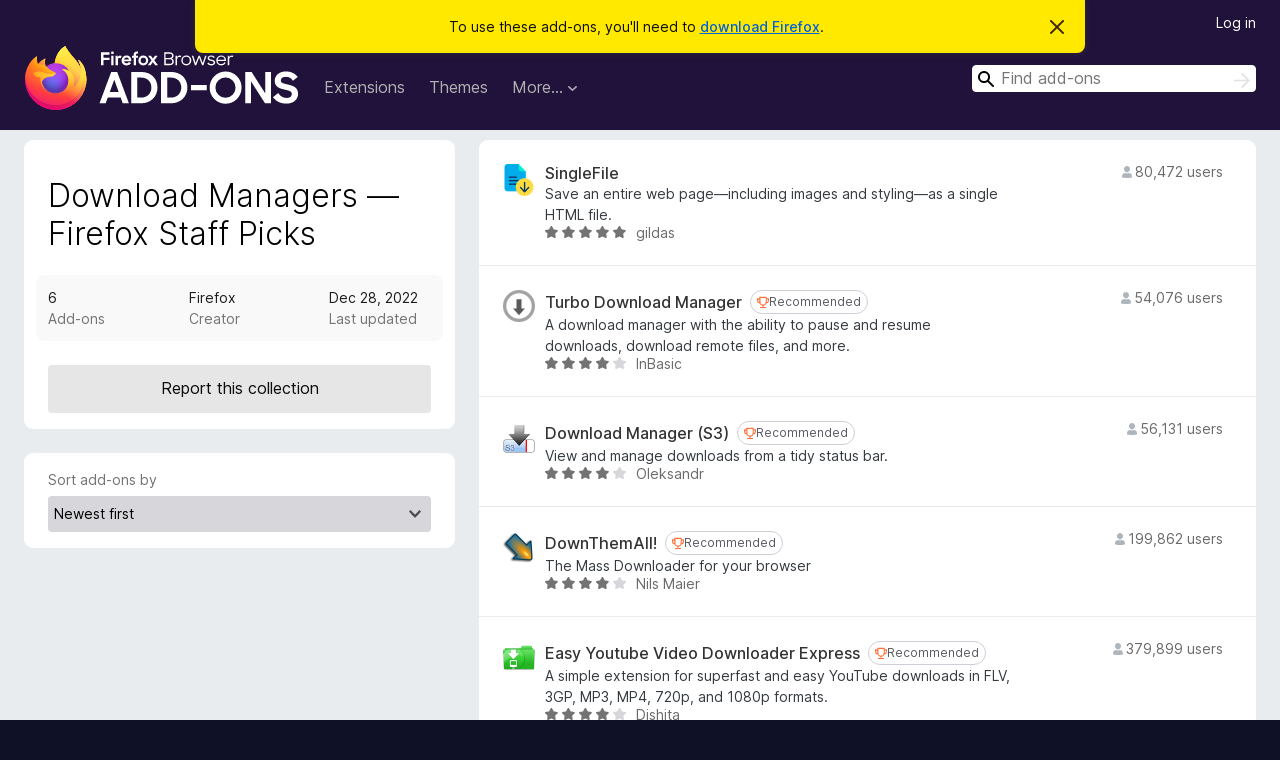

--- FILE ---
content_type: text/html; charset=utf-8
request_url: https://addons.mozilla.org/en-US/firefox/collections/4757633/download_managers/?addonInstallSource=suggestions
body_size: 17164
content:
<!DOCTYPE html>
<html lang="en-US" dir="ltr"><head><title data-react-helmet="true">Download Managers — Firefox Staff Picks – Add-ons for Firefox (en-US)</title><meta charSet="utf-8"/><meta name="viewport" content="width=device-width, initial-scale=1"/><link href="/static-frontend/Inter-roman-subset-en_de_fr_ru_es_pt_pl_it.var.2ce5ad921c3602b1e5370b3c86033681.woff2" crossorigin="anonymous" rel="preload" as="font" type="font/woff2"/><link href="/static-frontend/amo-2c9b371cc4de1aad916e.css" integrity="sha512-xpIl0TE0BdHR7KIMx6yfLd2kiIdWqrmXT81oEQ2j3ierwSeZB5WzmlhM7zJEHvI5XqPZYwMlGu/Pk0f13trpzQ==" crossorigin="anonymous" rel="stylesheet" type="text/css"/><meta data-react-helmet="true" name="description" content="Download and create Firefox collections to keep track of favorite extensions and themes. Explore the Download Managers — Firefox Staff Picks."/><link rel="shortcut icon" href="/favicon.ico?v=3"/><link data-react-helmet="true" title="Firefox Add-ons" rel="search" type="application/opensearchdescription+xml" href="/en-US/firefox/opensearch.xml"/><link data-react-helmet="true" rel="canonical" href="https://addons.mozilla.org/en-US/firefox/collections/4757633/download_managers/"/></head><body><div id="react-view"><div class="Page-amo"><header class="Header"><div class="Notice Notice-warning GetFirefoxBanner Notice-dismissible"><div class="Notice-icon"></div><div class="Notice-column"><div class="Notice-content"><p class="Notice-text"><span class="GetFirefoxBanner-content">To use these add-ons, you&#x27;ll need to <a class="Button Button--none GetFirefoxBanner-button" href="https://www.mozilla.org/firefox/download/thanks/?s=direct&amp;utm_campaign=amo-fx-cta&amp;utm_content=banner-download-button&amp;utm_medium=referral&amp;utm_source=addons.mozilla.org">download Firefox</a>.</span></p></div></div><div class="Notice-dismisser"><button class="Button Button--none Notice-dismisser-button" type="submit"><span class="Icon Icon-inline-content IconXMark Notice-dismisser-icon"><span class="visually-hidden">Dismiss this notice</span><svg class="IconXMark-svg" version="1.1" xmlns="http://www.w3.org/2000/svg" xmlns:xlink="http://www.w3.org/1999/xlink"><g class="IconXMark-path" transform="translate(-1.000000, -1.000000)" fill="#0C0C0D"><path d="M1.293,2.707 C1.03304342,2.45592553 0.928787403,2.08412211 1.02030284,1.73449268 C1.11181828,1.38486324 1.38486324,1.11181828 1.73449268,1.02030284 C2.08412211,0.928787403 2.45592553,1.03304342 2.707,1.293 L8,6.586 L13.293,1.293 C13.5440745,1.03304342 13.9158779,0.928787403 14.2655073,1.02030284 C14.6151368,1.11181828 14.8881817,1.38486324 14.9796972,1.73449268 C15.0712126,2.08412211 14.9669566,2.45592553 14.707,2.707 L9.414,8 L14.707,13.293 C15.0859722,13.6853789 15.0805524,14.3090848 14.6948186,14.6948186 C14.3090848,15.0805524 13.6853789,15.0859722 13.293,14.707 L8,9.414 L2.707,14.707 C2.31462111,15.0859722 1.69091522,15.0805524 1.30518142,14.6948186 C0.919447626,14.3090848 0.91402779,13.6853789 1.293,13.293 L6.586,8 L1.293,2.707 Z"></path></g></svg></span></button></div></div><div class="Header-wrapper"><div class="Header-content"><a class="Header-title" href="/en-US/firefox/"><span class="visually-hidden">Firefox Browser Add-ons</span></a></div><ul class="SectionLinks Header-SectionLinks"><li><a class="SectionLinks-link SectionLinks-link-extension" href="/en-US/firefox/extensions/">Extensions</a></li><li><a class="SectionLinks-link SectionLinks-link-theme" href="/en-US/firefox/themes/">Themes</a></li><li><div class="DropdownMenu SectionLinks-link SectionLinks-dropdown"><button class="DropdownMenu-button" title="More…" type="button" aria-haspopup="true"><span class="DropdownMenu-button-text">More…</span><span class="Icon Icon-inverted-caret"></span></button><ul class="DropdownMenu-items" aria-hidden="true" aria-label="submenu"><li class="DropdownMenuItem DropdownMenuItem-section SectionLinks-subheader">for Firefox</li><li class="DropdownMenuItem DropdownMenuItem-link"><a class="SectionLinks-dropdownlink" href="/en-US/firefox/language-tools/">Dictionaries &amp; Language Packs</a></li><li class="DropdownMenuItem DropdownMenuItem-section SectionLinks-subheader">Other Browser Sites</li><li class="DropdownMenuItem DropdownMenuItem-link"><a class="SectionLinks-clientApp-android" data-clientapp="android" href="/en-US/android/">Add-ons for Android</a></li></ul></div></li></ul><div class="Header-user-and-external-links"><a class="Button Button--none Header-authenticate-button Header-button Button--micro" href="#login">Log in</a></div><form action="/en-US/firefox/search/" class="SearchForm Header-search-form Header-search-form--desktop" method="GET" data-no-csrf="true" role="search"><div class="AutoSearchInput"><label class="AutoSearchInput-label visually-hidden" for="AutoSearchInput-q">Search</label><div class="AutoSearchInput-search-box"><span class="Icon Icon-magnifying-glass AutoSearchInput-icon-magnifying-glass"></span><div role="combobox" aria-haspopup="listbox" aria-owns="react-autowhatever-1" aria-expanded="false"><input type="search" autoComplete="off" aria-autocomplete="list" aria-controls="react-autowhatever-1" class="AutoSearchInput-query" id="AutoSearchInput-q" maxLength="100" minLength="2" name="q" placeholder="Find add-ons" value=""/><div id="react-autowhatever-1" role="listbox"></div></div><button class="AutoSearchInput-submit-button" type="submit"><span class="visually-hidden">Search</span><span class="Icon Icon-arrow"></span></button></div></div></form></div></header><div class="Page-content"><div class="Page Page-not-homepage"><div class="AppBanner"></div><div class="Collection"><div class="Collection-wrapper"><div class="Collection-detail-wrapper"><section class="Card Collection-detail Card--no-header Card--no-footer"><div class="Card-contents"><div class="CollectionDetails"><h1 class="CollectionDetails-title">Download Managers — Firefox Staff Picks</h1><p class="CollectionDetails-description"></p><div class="MetadataCard"><dl class="MetadataCard-list"><dd class="MetadataCard-content">6</dd><dt class="MetadataCard-title">Add-ons</dt></dl><dl class="MetadataCard-list"><dd class="MetadataCard-content">Firefox</dd><dt class="MetadataCard-title">Creator</dt></dl><dl class="MetadataCard-list"><dd class="MetadataCard-content">Dec 28, 2022</dd><dt class="MetadataCard-title">Last updated</dt></dl></div></div><a class="Button Button--neutral Collection-report-button Button--puffy" href="/en-US/firefox/feedback/collection/4757633/download_managers/">Report this collection</a></div></section><section class="Card CollectionControls Card--no-header Card--no-footer"><div class="Card-contents"><form class="CollectionSort"><label class="CollectionSort-label" for="CollectionSort-select">Sort add-ons by</label><select id="CollectionSort-select" name="sort" class="Select CollectionSort-select"><option value="-added" selected="">Newest first</option><option value="added">Oldest first</option><option value="name">Name</option><option value="-popularity">Popularity</option></select></form></div></section></div><div class="Collection-items"><section class="Card CardList AddonsCard Card--no-header Card--no-footer"><div class="Card-contents"><ul class="AddonsCard-list"><li class="SearchResult"><div class="SearchResult-wrapper"><div class="SearchResult-result"><div class="SearchResult-icon-wrapper"><img class="SearchResult-icon" src="https://addons.mozilla.org/user-media/addon_icons/985/985621-64.png?modified=76aa1d23" alt="SingleFile"/></div><div class="SearchResult-contents"><h2 class="SearchResult-name"><a class="SearchResult-link" href="/en-US/firefox/addon/single-file/?utm_source=addons.mozilla.org&amp;utm_medium=referral&amp;utm_content=suggestions">SingleFile</a></h2><p class="SearchResult-summary">Save an entire web page—including images and styling—as a single HTML file.</p><div class="SearchResult-metadata"><div class="SearchResult-rating"><div class="Rating Rating--small" title="Rated 4.8 out of 5"><div class="Rating-star Rating-rating-1 Rating-selected-star" title="Rated 4.8 out of 5"></div><div class="Rating-star Rating-rating-2 Rating-selected-star" title="Rated 4.8 out of 5"></div><div class="Rating-star Rating-rating-3 Rating-selected-star" title="Rated 4.8 out of 5"></div><div class="Rating-star Rating-rating-4 Rating-selected-star" title="Rated 4.8 out of 5"></div><div class="Rating-star Rating-rating-5 Rating-selected-star" title="Rated 4.8 out of 5"></div><span class="visually-hidden">Rated 4.8 out of 5</span></div></div><h3 class="SearchResult-author SearchResult--meta-section">gildas</h3></div></div><h3 class="SearchResult-users SearchResult--meta-section"><span class="Icon Icon-user-fill SearchResult-users-icon"></span><span class="SearchResult-users-text">80,472 users</span></h3></div></div></li><li class="SearchResult"><div class="SearchResult-wrapper"><div class="SearchResult-result"><div class="SearchResult-icon-wrapper"><img class="SearchResult-icon" src="https://addons.mozilla.org/user-media/addon_icons/658/658842-64.png?modified=1707729371" alt="Turbo Download Manager"/></div><div class="SearchResult-contents"><h2 class="SearchResult-name"><a class="SearchResult-link" href="/en-US/firefox/addon/turbo-download-manager/?utm_source=addons.mozilla.org&amp;utm_medium=referral&amp;utm_content=suggestions">Turbo Download Manager</a><div class="Badge Badge--has-link" data-testid="badge-recommended"><a class="Badge-link" target="_blank" title="Firefox only recommends add-ons that meet our standards for security and performance." rel="noopener noreferrer" href="https://support.mozilla.org/kb/add-on-badges?utm_content=promoted-addon-badge&amp;utm_medium=referral&amp;utm_source=addons.mozilla.org"><span class="Icon Icon-recommended Badge-icon Badge-icon--small"><span class="visually-hidden">Recommended</span></span><span class="Badge-content Badge-content--small">Recommended</span></a></div></h2><p class="SearchResult-summary">A download manager with the ability to pause and resume downloads, download remote files, and more.</p><div class="SearchResult-metadata"><div class="SearchResult-rating"><div class="Rating Rating--small" title="Rated 3.9 out of 5"><div class="Rating-star Rating-rating-1 Rating-selected-star" title="Rated 3.9 out of 5"></div><div class="Rating-star Rating-rating-2 Rating-selected-star" title="Rated 3.9 out of 5"></div><div class="Rating-star Rating-rating-3 Rating-selected-star" title="Rated 3.9 out of 5"></div><div class="Rating-star Rating-rating-4 Rating-selected-star" title="Rated 3.9 out of 5"></div><div class="Rating-star Rating-rating-5" title="Rated 3.9 out of 5"></div><span class="visually-hidden">Rated 3.9 out of 5</span></div></div><h3 class="SearchResult-author SearchResult--meta-section">InBasic</h3></div></div><h3 class="SearchResult-users SearchResult--meta-section"><span class="Icon Icon-user-fill SearchResult-users-icon"></span><span class="SearchResult-users-text">54,076 users</span></h3></div></div></li><li class="SearchResult"><div class="SearchResult-wrapper"><div class="SearchResult-result"><div class="SearchResult-icon-wrapper"><img class="SearchResult-icon" src="https://addons.mozilla.org/user-media/addon_icons/477/477770-64.png?modified=ec24f014" alt="Download Manager (S3)"/></div><div class="SearchResult-contents"><h2 class="SearchResult-name"><a class="SearchResult-link" href="/en-US/firefox/addon/s3download-statusbar/?utm_source=addons.mozilla.org&amp;utm_medium=referral&amp;utm_content=suggestions">Download Manager (S3)</a><div class="Badge Badge--has-link" data-testid="badge-recommended"><a class="Badge-link" target="_blank" title="Firefox only recommends add-ons that meet our standards for security and performance." rel="noopener noreferrer" href="https://support.mozilla.org/kb/add-on-badges?utm_content=promoted-addon-badge&amp;utm_medium=referral&amp;utm_source=addons.mozilla.org"><span class="Icon Icon-recommended Badge-icon Badge-icon--small"><span class="visually-hidden">Recommended</span></span><span class="Badge-content Badge-content--small">Recommended</span></a></div></h2><p class="SearchResult-summary">View and manage downloads from a tidy status bar.</p><div class="SearchResult-metadata"><div class="SearchResult-rating"><div class="Rating Rating--small" title="Rated 4.1 out of 5"><div class="Rating-star Rating-rating-1 Rating-selected-star" title="Rated 4.1 out of 5"></div><div class="Rating-star Rating-rating-2 Rating-selected-star" title="Rated 4.1 out of 5"></div><div class="Rating-star Rating-rating-3 Rating-selected-star" title="Rated 4.1 out of 5"></div><div class="Rating-star Rating-rating-4 Rating-selected-star" title="Rated 4.1 out of 5"></div><div class="Rating-star Rating-rating-5" title="Rated 4.1 out of 5"></div><span class="visually-hidden">Rated 4.1 out of 5</span></div></div><h3 class="SearchResult-author SearchResult--meta-section">Oleksandr</h3></div></div><h3 class="SearchResult-users SearchResult--meta-section"><span class="Icon Icon-user-fill SearchResult-users-icon"></span><span class="SearchResult-users-text">56,131 users</span></h3></div></div></li><li class="SearchResult"><div class="SearchResult-wrapper"><div class="SearchResult-result"><div class="SearchResult-icon-wrapper"><img class="SearchResult-icon" src="https://addons.mozilla.org/user-media/addon_icons/0/201-64.png?modified=75056c0c" alt="DownThemAll!"/></div><div class="SearchResult-contents"><h2 class="SearchResult-name"><a class="SearchResult-link" href="/en-US/firefox/addon/downthemall/?utm_source=addons.mozilla.org&amp;utm_medium=referral&amp;utm_content=suggestions">DownThemAll!</a><div class="Badge Badge--has-link" data-testid="badge-recommended"><a class="Badge-link" target="_blank" title="Firefox only recommends add-ons that meet our standards for security and performance." rel="noopener noreferrer" href="https://support.mozilla.org/kb/add-on-badges?utm_content=promoted-addon-badge&amp;utm_medium=referral&amp;utm_source=addons.mozilla.org"><span class="Icon Icon-recommended Badge-icon Badge-icon--small"><span class="visually-hidden">Recommended</span></span><span class="Badge-content Badge-content--small">Recommended</span></a></div></h2><p class="SearchResult-summary">The Mass Downloader for your browser</p><div class="SearchResult-metadata"><div class="SearchResult-rating"><div class="Rating Rating--small" title="Rated 4.1 out of 5"><div class="Rating-star Rating-rating-1 Rating-selected-star" title="Rated 4.1 out of 5"></div><div class="Rating-star Rating-rating-2 Rating-selected-star" title="Rated 4.1 out of 5"></div><div class="Rating-star Rating-rating-3 Rating-selected-star" title="Rated 4.1 out of 5"></div><div class="Rating-star Rating-rating-4 Rating-selected-star" title="Rated 4.1 out of 5"></div><div class="Rating-star Rating-rating-5" title="Rated 4.1 out of 5"></div><span class="visually-hidden">Rated 4.1 out of 5</span></div></div><h3 class="SearchResult-author SearchResult--meta-section">Nils Maier</h3></div></div><h3 class="SearchResult-users SearchResult--meta-section"><span class="Icon Icon-user-fill SearchResult-users-icon"></span><span class="SearchResult-users-text">199,862 users</span></h3></div></div></li><li class="SearchResult"><div class="SearchResult-wrapper"><div class="SearchResult-result"><div class="SearchResult-icon-wrapper"><img class="SearchResult-icon" src="https://addons.mozilla.org/user-media/addon_icons/463/463677-64.png?modified=mcrushed" alt="Easy Youtube Video Downloader Express"/></div><div class="SearchResult-contents"><h2 class="SearchResult-name"><a class="SearchResult-link" href="/en-US/firefox/addon/easy-youtube-video-download/?utm_source=addons.mozilla.org&amp;utm_medium=referral&amp;utm_content=suggestions">Easy Youtube Video Downloader Express</a><div class="Badge Badge--has-link" data-testid="badge-recommended"><a class="Badge-link" target="_blank" title="Firefox only recommends add-ons that meet our standards for security and performance." rel="noopener noreferrer" href="https://support.mozilla.org/kb/add-on-badges?utm_content=promoted-addon-badge&amp;utm_medium=referral&amp;utm_source=addons.mozilla.org"><span class="Icon Icon-recommended Badge-icon Badge-icon--small"><span class="visually-hidden">Recommended</span></span><span class="Badge-content Badge-content--small">Recommended</span></a></div></h2><p class="SearchResult-summary">A simple extension for superfast and easy YouTube downloads in FLV, 3GP, MP3, MP4, 720p, and 1080p formats.</p><div class="SearchResult-metadata"><div class="SearchResult-rating"><div class="Rating Rating--small" title="Rated 4.1 out of 5"><div class="Rating-star Rating-rating-1 Rating-selected-star" title="Rated 4.1 out of 5"></div><div class="Rating-star Rating-rating-2 Rating-selected-star" title="Rated 4.1 out of 5"></div><div class="Rating-star Rating-rating-3 Rating-selected-star" title="Rated 4.1 out of 5"></div><div class="Rating-star Rating-rating-4 Rating-selected-star" title="Rated 4.1 out of 5"></div><div class="Rating-star Rating-rating-5" title="Rated 4.1 out of 5"></div><span class="visually-hidden">Rated 4.1 out of 5</span></div></div><h3 class="SearchResult-author SearchResult--meta-section">Dishita</h3></div></div><h3 class="SearchResult-users SearchResult--meta-section"><span class="Icon Icon-user-fill SearchResult-users-icon"></span><span class="SearchResult-users-text">379,899 users</span></h3></div></div></li><li class="SearchResult"><div class="SearchResult-wrapper"><div class="SearchResult-result"><div class="SearchResult-icon-wrapper"><img class="SearchResult-icon" src="https://addons.mozilla.org/user-media/addon_icons/3/3006-64.png?modified=101feb6e" alt="Video DownloadHelper"/></div><div class="SearchResult-contents"><h2 class="SearchResult-name"><a class="SearchResult-link" href="/en-US/firefox/addon/video-downloadhelper/?utm_source=addons.mozilla.org&amp;utm_medium=referral&amp;utm_content=suggestions">Video DownloadHelper</a><div class="Badge Badge--has-link" data-testid="badge-recommended"><a class="Badge-link" target="_blank" title="Firefox only recommends add-ons that meet our standards for security and performance." rel="noopener noreferrer" href="https://support.mozilla.org/kb/add-on-badges?utm_content=promoted-addon-badge&amp;utm_medium=referral&amp;utm_source=addons.mozilla.org"><span class="Icon Icon-recommended Badge-icon Badge-icon--small"><span class="visually-hidden">Recommended</span></span><span class="Badge-content Badge-content--small">Recommended</span></a></div></h2><p class="SearchResult-summary">Download videos from the web. Easy, smart, no tracking.</p><div class="SearchResult-metadata"><div class="SearchResult-rating"><div class="Rating Rating--small" title="Rated 4.3 out of 5"><div class="Rating-star Rating-rating-1 Rating-selected-star" title="Rated 4.3 out of 5"></div><div class="Rating-star Rating-rating-2 Rating-selected-star" title="Rated 4.3 out of 5"></div><div class="Rating-star Rating-rating-3 Rating-selected-star" title="Rated 4.3 out of 5"></div><div class="Rating-star Rating-rating-4 Rating-selected-star" title="Rated 4.3 out of 5"></div><div class="Rating-star Rating-rating-5 Rating-half-star" title="Rated 4.3 out of 5"></div><span class="visually-hidden">Rated 4.3 out of 5</span></div></div><h3 class="SearchResult-author SearchResult--meta-section">vdh</h3></div></div><h3 class="SearchResult-users SearchResult--meta-section"><span class="Icon Icon-user-fill SearchResult-users-icon"></span><span class="SearchResult-users-text">1,821,478 users</span></h3></div></div></li></ul></div></section></div></div></div></div></div><footer class="Footer"><div class="Footer-wrapper"><div class="Footer-mozilla-link-wrapper"><a class="Footer-mozilla-link" href="https://mozilla.org/" title="Go to Mozilla&#x27;s homepage"><span class="Icon Icon-mozilla Footer-mozilla-logo"><span class="visually-hidden">Go to Mozilla&#x27;s homepage</span></span></a></div><section class="Footer-amo-links"><h4 class="Footer-links-header"><a href="/en-US/firefox/">Add-ons</a></h4><ul class="Footer-links"><li><a href="/en-US/about">About</a></li><li><a class="Footer-blog-link" href="/blog/">Firefox Add-ons Blog</a></li><li><a class="Footer-extension-workshop-link" href="https://extensionworkshop.com/?utm_content=footer-link&amp;utm_medium=referral&amp;utm_source=addons.mozilla.org">Extension Workshop</a></li><li><a href="/en-US/developers/">Developer Hub</a></li><li><a class="Footer-developer-policies-link" href="https://extensionworkshop.com/documentation/publish/add-on-policies/?utm_medium=photon-footer&amp;utm_source=addons.mozilla.org">Developer Policies</a></li><li><a class="Footer-community-blog-link" href="https://blog.mozilla.com/addons?utm_content=footer-link&amp;utm_medium=referral&amp;utm_source=addons.mozilla.org">Community Blog</a></li><li><a href="https://discourse.mozilla-community.org/c/add-ons">Forum</a></li><li><a class="Footer-bug-report-link" href="https://developer.mozilla.org/docs/Mozilla/Add-ons/Contact_us">Report a bug</a></li><li><a href="/en-US/review_guide">Review Guide</a></li></ul></section><section class="Footer-browsers-links"><h4 class="Footer-links-header">Browsers</h4><ul class="Footer-links"><li><a class="Footer-desktop-link" href="https://www.mozilla.org/firefox/new/?utm_content=footer-link&amp;utm_medium=referral&amp;utm_source=addons.mozilla.org">Desktop</a></li><li><a class="Footer-mobile-link" href="https://www.mozilla.org/firefox/mobile/?utm_content=footer-link&amp;utm_medium=referral&amp;utm_source=addons.mozilla.org">Mobile</a></li><li><a class="Footer-enterprise-link" href="https://www.mozilla.org/firefox/enterprise/?utm_content=footer-link&amp;utm_medium=referral&amp;utm_source=addons.mozilla.org">Enterprise</a></li></ul></section><section class="Footer-product-links"><h4 class="Footer-links-header">Products</h4><ul class="Footer-links"><li><a class="Footer-browsers-link" href="https://www.mozilla.org/firefox/browsers/?utm_content=footer-link&amp;utm_medium=referral&amp;utm_source=addons.mozilla.org">Browsers</a></li><li><a class="Footer-vpn-link" href="https://www.mozilla.org/products/vpn/?utm_content=footer-link&amp;utm_medium=referral&amp;utm_source=addons.mozilla.org#pricing">VPN</a></li><li><a class="Footer-relay-link" href="https://relay.firefox.com/?utm_content=footer-link&amp;utm_medium=referral&amp;utm_source=addons.mozilla.org">Relay</a></li><li><a class="Footer-monitor-link" href="https://monitor.firefox.com/?utm_content=footer-link&amp;utm_medium=referral&amp;utm_source=addons.mozilla.org">Monitor</a></li><li><a class="Footer-pocket-link" href="https://getpocket.com?utm_content=footer-link&amp;utm_medium=referral&amp;utm_source=addons.mozilla.org">Pocket</a></li></ul><ul class="Footer-links Footer-links-social"><li class="Footer-link-social"><a href="https://bsky.app/profile/firefox.com"><span class="Icon Icon-bluesky"><span class="visually-hidden">Bluesky (@firefox.com)</span></span></a></li><li class="Footer-link-social"><a href="https://www.instagram.com/firefox/"><span class="Icon Icon-instagram"><span class="visually-hidden">Instagram (Firefox)</span></span></a></li><li class="Footer-link-social"><a href="https://www.youtube.com/firefoxchannel"><span class="Icon Icon-youtube"><span class="visually-hidden">YouTube (firefoxchannel)</span></span></a></li></ul></section><ul class="Footer-legal-links"><li><a class="Footer-privacy-link" href="https://www.mozilla.org/privacy/websites/">Privacy</a></li><li><a class="Footer-cookies-link" href="https://www.mozilla.org/privacy/websites/">Cookies</a></li><li><a class="Footer-legal-link" href="https://www.mozilla.org/about/legal/amo-policies/">Legal</a></li></ul><p class="Footer-copyright">Except where otherwise <a href="https://www.mozilla.org/en-US/about/legal/">noted</a>, content on this site is licensed under the <a href="https://creativecommons.org/licenses/by-sa/3.0/">Creative Commons Attribution Share-Alike License v3.0</a> or any later version.</p><div class="Footer-language-picker"><div class="LanguagePicker"><label for="lang-picker" class="LanguagePicker-header">Change language</label><select class="LanguagePicker-selector" id="lang-picker"><option value="cs">Čeština</option><option value="de">Deutsch</option><option value="dsb">Dolnoserbšćina</option><option value="el">Ελληνικά</option><option value="en-CA">English (Canadian)</option><option value="en-GB">English (British)</option><option value="en-US" selected="">English (US)</option><option value="es-AR">Español (de Argentina)</option><option value="es-CL">Español (de Chile)</option><option value="es-ES">Español (de España)</option><option value="es-MX">Español (de México)</option><option value="fi">suomi</option><option value="fr">Français</option><option value="fur">Furlan</option><option value="fy-NL">Frysk</option><option value="he">עברית</option><option value="hr">Hrvatski</option><option value="hsb">Hornjoserbsce</option><option value="hu">magyar</option><option value="ia">Interlingua</option><option value="it">Italiano</option><option value="ja">日本語</option><option value="ka">ქართული</option><option value="kab">Taqbaylit</option><option value="ko">한국어</option><option value="nb-NO">Norsk bokmål</option><option value="nl">Nederlands</option><option value="nn-NO">Norsk nynorsk</option><option value="pl">Polski</option><option value="pt-BR">Português (do Brasil)</option><option value="pt-PT">Português (Europeu)</option><option value="ro">Română</option><option value="ru">Русский</option><option value="sk">slovenčina</option><option value="sl">Slovenščina</option><option value="sq">Shqip</option><option value="sv-SE">Svenska</option><option value="tr">Türkçe</option><option value="uk">Українська</option><option value="vi">Tiếng Việt</option><option value="zh-CN">中文 (简体)</option><option value="zh-TW">正體中文 (繁體)</option></select></div></div></div></footer></div></div><script type="application/json" id="redux-store-state">{"abuse":{"byGUID":{},"loading":false},"addons":{"byID":{},"byIdInURL":{},"byGUID":{},"bySlug":{},"infoBySlug":{},"lang":"en-US","loadingByIdInURL":{}},"addonsByAuthors":{"byAddonId":{},"byAddonSlug":{},"byAuthorId":{},"countFor":{},"lang":"en-US","loadingFor":{}},"api":{"clientApp":"firefox","lang":"en-US","regionCode":"US","requestId":"38bec35e-e14e-4b83-989e-6085c5c863e7","token":null,"userAgent":"Mozilla\u002F5.0 (Macintosh; Intel Mac OS X 10_15_7) AppleWebKit\u002F537.36 (KHTML, like Gecko) Chrome\u002F131.0.0.0 Safari\u002F537.36; ClaudeBot\u002F1.0; +claudebot@anthropic.com)","userAgentInfo":{"browser":{"name":"Chrome","version":"131.0.0.0","major":"131"},"device":{"vendor":"Apple","model":"Macintosh"},"os":{"name":"Mac OS","version":"10.15.7"}}},"autocomplete":{"lang":"en-US","loading":false,"suggestions":[]},"blocks":{"blocks":{},"lang":"en-US"},"categories":{"categories":null,"loading":false},"collections":{"byId":{"6212032":{"addons":[{"authors":[{"id":14142901,"name":"gildas","url":"https:\u002F\u002Faddons.mozilla.org\u002Fen-US\u002Ffirefox\u002Fuser\u002F14142901\u002F","username":"check_ca","picture_url":null}],"average_daily_users":80472,"categories":["download-management","privacy-security"],"contributions_url":{"url":"https:\u002F\u002Fliberapay.com\u002Fgildas\u002F?utm_content=product-page-contribute&utm_medium=referral&utm_source=addons.mozilla.org","outgoing":"https:\u002F\u002Fprod.outgoing.prod.webservices.mozgcp.net\u002Fv1\u002F187aa76df1e95ff4c5287fa9d7b18dba1c8e158cc6ec7d0b5272f7648969c04c\u002Fhttps%3A\u002F\u002Fliberapay.com\u002Fgildas\u002F%3Futm_content=product-page-contribute&utm_medium=referral&utm_source=addons.mozilla.org"},"created":"2018-07-06T19:22:21Z","default_locale":"en-US","description":"SingleFile is an extension that helps you to save a complete page (with CSS, images, fonts, frames, etc.) as a single HTML file.\n\nGetting started\n - Wait until the page is fully loaded.\n - Click on the SingleFile button in the extension toolbar to process and save the page.\n - You can click again on the button to cancel the action when processing a page.\n\nAdditional notes\n - Open the context menu by right-clicking the SingleFile button in the extension toolbar or on the webpage. It allows you to save:\n   - the current tab,\n   - the selected content,\n   - the selected frame,\n   - the selected link(s).\n - Select \"Annotate and save the page...\" in the context menu to:\n   - Highlight text,\n   - add notes,\n   - remove content.\n - You can also process multiple tabs in one click and save:\n   - the selected tabs,\n   - the unpinned tabs,\n   - all the tabs.\n - The context menu also allows you to activate the auto-save (after pages are being loaded) of:\n   - the current tab,\n   - the unpinned tabs,\n   - all the tabs.\n - Right-click on the SingleFile button and select \"Manage extension\" to open the options page.\n - Upload pages to Google Drive\u002FDropbox\u002FGitHub\u002FWebDAV via the Destination section in the options page.\n - Enable the option \"Misc. &gt; add proof of existence\" to prove the existence of saved pages by linking the SHA256 of the pages into the blockchain.\n - You can use the customizable shortcut Ctrl+Shift+Y to save the current tab or selected tabs.\n - And more!\n\nMore info\n - FAQ: \u003Ca href=\"https:\u002F\u002Fprod.outgoing.prod.webservices.mozgcp.net\u002Fv1\u002F33a61f69aa3f23a1e8aa10062ba4c6ec3d22667b92ec6df6030b590095491db6\u002Fhttps%3A\u002F\u002Fgithub.com\u002Fgildas-lormeau\u002FSingleFile\u002Fblob\u002Fmaster\u002Ffaq.md\" rel=\"nofollow\"\u003Ehttps:\u002F\u002Fgithub.com\u002Fgildas-lormeau\u002FSingleFile\u002Fblob\u002Fmaster\u002Ffaq.md\u003C\u002Fa\u003E\n - Known issues: \u003Ca href=\"https:\u002F\u002Fprod.outgoing.prod.webservices.mozgcp.net\u002Fv1\u002F8cd3ab92682a70a92b3d9dc1c9c0830c20392c6284062302d30490460b950b56\u002Fhttps%3A\u002F\u002Fgithub.com\u002Fgildas-lormeau\u002FSingleFile%23known-issues\" rel=\"nofollow\"\u003Ehttps:\u002F\u002Fgithub.com\u002Fgildas-lormeau\u002FSingleFile#known-issues\u003C\u002Fa\u003E\n\nSee the extension help in the options page for more detailed information about the options.\nProject on GitHub: \u003Ca href=\"https:\u002F\u002Fprod.outgoing.prod.webservices.mozgcp.net\u002Fv1\u002Fefa026a6f6e7087e858d5b72924282aea555b06134ca97a653bcfb7e6b984067\u002Fhttps%3A\u002F\u002Fgithub.com\u002Fgildas-lormeau\u002FSingleFile\" rel=\"nofollow\"\u003Ehttps:\u002F\u002Fgithub.com\u002Fgildas-lormeau\u002FSingleFile\u003C\u002Fa\u003E\n\nSuggestions are welcome :)","developer_comments":"Please follow these steps if you find an unknown issue:\n\n\u003Cul\u003E  \u003Cli\u003EReset SingleFile options.\u003C\u002Fli\u003E  \u003Cli\u003EIf resetting options did not fix the issue, restart the browser.\u003C\u002Fli\u003E  \u003Cli\u003EIf restarting the browser did not fix the issue, try to disable all other extensions to see if there is a conflict.\u003C\u002Fli\u003E  \u003Cli\u003EIf there is a conflict then try to determine against which extension(s).\u003C\u002Fli\u003E  \u003Cli\u003EPlease report the issue with a short description explaining how to reproduce it here: \u003Ca href=\"https:\u002F\u002Fprod.outgoing.prod.webservices.mozgcp.net\u002Fv1\u002F59412b751f33ffc183c0282836c9c2a942ba25e0b597c4422c9e560e1df04922\u002Fhttps%3A\u002F\u002Fgithub.com\u002Fgildas-lormeau\u002FSingleFile\u002Fissues\" rel=\"nofollow\"\u003Ehttps:\u002F\u002Fgithub.com\u002Fgildas-lormeau\u002FSingleFile\u002Fissues\u003C\u002Fa\u003E.\u003C\u002Fli\u003E\u003C\u002Ful\u003E","edit_url":"https:\u002F\u002Faddons.mozilla.org\u002Fen-US\u002Fdevelopers\u002Faddon\u002Fsingle-file\u002Fedit","guid":"{531906d3-e22f-4a6c-a102-8057b88a1a63}","has_eula":false,"has_privacy_policy":true,"homepage":{"url":"https:\u002F\u002Fwww.getsinglefile.com","outgoing":"https:\u002F\u002Fprod.outgoing.prod.webservices.mozgcp.net\u002Fv1\u002F64a3df090364b4cb96b264df9b3a00bf3822c0ff815ad4419fb647087c9f4b38\u002Fhttps%3A\u002F\u002Fwww.getsinglefile.com"},"icon_url":"https:\u002F\u002Faddons.mozilla.org\u002Fuser-media\u002Faddon_icons\u002F985\u002F985621-64.png?modified=76aa1d23","icons":{"32":"https:\u002F\u002Faddons.mozilla.org\u002Fuser-media\u002Faddon_icons\u002F985\u002F985621-32.png?modified=76aa1d23","64":"https:\u002F\u002Faddons.mozilla.org\u002Fuser-media\u002Faddon_icons\u002F985\u002F985621-64.png?modified=76aa1d23","128":"https:\u002F\u002Faddons.mozilla.org\u002Fuser-media\u002Faddon_icons\u002F985\u002F985621-128.png?modified=76aa1d23"},"id":985621,"is_disabled":false,"is_experimental":false,"is_noindexed":false,"last_updated":"2025-12-17T15:35:52Z","name":"SingleFile","previews":[{"h":700,"src":"https:\u002F\u002Faddons.mozilla.org\u002Fuser-media\u002Fpreviews\u002Ffull\u002F235\u002F235535.png?modified=1622133480","thumbnail_h":400,"thumbnail_src":"https:\u002F\u002Faddons.mozilla.org\u002Fuser-media\u002Fpreviews\u002Fthumbs\u002F235\u002F235535.jpg?modified=1622133480","thumbnail_w":457,"title":"Contextual menu of SingleFile","w":800},{"h":736,"src":"https:\u002F\u002Faddons.mozilla.org\u002Fuser-media\u002Fpreviews\u002Ffull\u002F211\u002F211103.png?modified=1622133482","thumbnail_h":357,"thumbnail_src":"https:\u002F\u002Faddons.mozilla.org\u002Fuser-media\u002Fpreviews\u002Fthumbs\u002F211\u002F211103.jpg?modified=1622133482","thumbnail_w":533,"title":"Using SingleFile to save a web page on Wikipedia","w":1100},{"h":800,"src":"https:\u002F\u002Faddons.mozilla.org\u002Fuser-media\u002Fpreviews\u002Ffull\u002F227\u002F227564.png?modified=1622133485","thumbnail_h":333,"thumbnail_src":"https:\u002F\u002Faddons.mozilla.org\u002Fuser-media\u002Fpreviews\u002Fthumbs\u002F227\u002F227564.jpg?modified=1622133485","thumbnail_w":533,"title":"Using SingleFile to annotate and save a web page on Wikipedia","w":1280}],"promoted":[],"ratings":{"average":4.7585,"bayesian_average":4.751613990535235,"count":1002,"text_count":351},"requires_payment":false,"review_url":"https:\u002F\u002Faddons.mozilla.org\u002Fen-US\u002Freviewers\u002Freview\u002F985621","slug":"single-file","status":"public","summary":"Save an entire web page—including images and styling—as a single HTML file.","support_email":"gildas.lormeau@gmail.com","support_url":{"url":"https:\u002F\u002Fgithub.com\u002Fgildas-lormeau\u002FSingleFile\u002Fissues","outgoing":"https:\u002F\u002Fprod.outgoing.prod.webservices.mozgcp.net\u002Fv1\u002F59412b751f33ffc183c0282836c9c2a942ba25e0b597c4422c9e560e1df04922\u002Fhttps%3A\u002F\u002Fgithub.com\u002Fgildas-lormeau\u002FSingleFile\u002Fissues"},"tags":["download","privacy","security"],"type":"extension","url":"https:\u002F\u002Faddons.mozilla.org\u002Fen-US\u002Ffirefox\u002Faddon\u002Fsingle-file\u002F","weekly_downloads":1610,"currentVersionId":6100238,"isMozillaSignedExtension":false,"isAndroidCompatible":true,"notes":null},{"authors":[{"id":40154,"name":"InBasic","url":"https:\u002F\u002Faddons.mozilla.org\u002Fen-US\u002Ffirefox\u002Fuser\u002F40154\u002F","username":"inbasic","picture_url":null}],"average_daily_users":54076,"categories":["download-management","appearance","games-entertainment"],"contributions_url":{"url":"https:\u002F\u002Fwww.paypal.com\u002Fpaypalme\u002Faddondev\u002F10usd?country.x=USD&utm_content=product-page-contribute&utm_medium=referral&utm_source=addons.mozilla.org","outgoing":"https:\u002F\u002Fprod.outgoing.prod.webservices.mozgcp.net\u002Fv1\u002Fc368da0bfa7c1165ed99a920f5dbde753df6a79e389bf11ea55e994162298d11\u002Fhttps%3A\u002F\u002Fwww.paypal.com\u002Fpaypalme\u002Faddondev\u002F10usd%3Fcountry.x=USD&utm_content=product-page-contribute&utm_medium=referral&utm_source=addons.mozilla.org"},"created":"2015-10-01T04:59:20Z","default_locale":"en-US","description":"Turbo Download Manager (3rd edition) is a multi-threading download manager with a built-in tool to grab video, audio, and image sources. Similar to IDM (Internet Download Manager), and JDownloader, this extension has a built-in tool to increase the downloading speed by fetching multiple segments of the file simultaneously. This downloader is written purely in JavaScript hand there are no external dependencies.\n\nPreview:\n\u003Ca href=\"https:\u002F\u002Fprod.outgoing.prod.webservices.mozgcp.net\u002Fv1\u002F02f517a8e979eef4b037e04b5f7a8f632ce6e6fc2a991a9ee476a5753a6500ed\u002Fhttps%3A\u002F\u002Fwww.youtube.com\u002Fwatch%3Fv=GyGSWAeKbB0\" rel=\"nofollow\"\u003Ehttps:\u002F\u002Fwww.youtube.com\u002Fwatch?v=GyGSWAeKbB0\u003C\u002Fa\u003E\n\nFeatures:\n1. Resuming broken downloads: When the downloading process is interrupted, you needn't start from the beginning again.\n2. Pausing active jobs: To temporarily reduce network traffic when it is needed\n3. Download acceleration: Splits files into several sections and downloads them simultaneously in an internal IndexedDB database, allowing you to use any type of connection at the maximum available speed. \n4. Enhanced audio\u002Fvideo files support: Has internal HTML spider module to detect media (video, audio) and image sources\n5. Built-in M3U8 parser and Live Stream downloader (HLS) with AES-128 decryption support.\n6. Supports custom \"Referrer\" header for jobs\n\nThis download manager can be used to accelerate your downloading speed or to improve download stability on low-quality networks. The extension is integrated into your browser download manager as much as possible.","developer_comments":null,"edit_url":"https:\u002F\u002Faddons.mozilla.org\u002Fen-US\u002Fdevelopers\u002Faddon\u002Fturbo-download-manager\u002Fedit","guid":"jid0-dsq67mf5kjjhiiju2dfb6kk8dfw@jetpack","has_eula":false,"has_privacy_policy":false,"homepage":{"url":"http:\u002F\u002Fadd0n.com\u002Fturbo-download-manager-v2.html","outgoing":"https:\u002F\u002Fprod.outgoing.prod.webservices.mozgcp.net\u002Fv1\u002F941a39fa586df08eef53db5058d9f0844743a8104cd0c7de7ebb906fa81105ec\u002Fhttp%3A\u002F\u002Fadd0n.com\u002Fturbo-download-manager-v2.html"},"icon_url":"https:\u002F\u002Faddons.mozilla.org\u002Fuser-media\u002Faddon_icons\u002F658\u002F658842-64.png?modified=1707729371","icons":{"32":"https:\u002F\u002Faddons.mozilla.org\u002Fuser-media\u002Faddon_icons\u002F658\u002F658842-32.png?modified=1707729371","64":"https:\u002F\u002Faddons.mozilla.org\u002Fuser-media\u002Faddon_icons\u002F658\u002F658842-64.png?modified=1707729371","128":"https:\u002F\u002Faddons.mozilla.org\u002Fuser-media\u002Faddon_icons\u002F658\u002F658842-128.png?modified=1707729371"},"id":658842,"is_disabled":false,"is_experimental":false,"is_noindexed":false,"last_updated":"2021-06-03T10:32:12Z","name":"Turbo Download Manager","previews":[{"h":800,"src":"https:\u002F\u002Faddons.mozilla.org\u002Fuser-media\u002Fpreviews\u002Ffull\u002F199\u002F199579.png?modified=1622132443","thumbnail_h":333,"thumbnail_src":"https:\u002F\u002Faddons.mozilla.org\u002Fuser-media\u002Fpreviews\u002Fthumbs\u002F199\u002F199579.jpg?modified=1622132443","thumbnail_w":533,"title":null,"w":1280}],"promoted":[{"apps":["firefox"],"category":"recommended"}],"ratings":{"average":3.8846,"bayesian_average":3.8763614791536423,"count":650,"text_count":200},"requires_payment":false,"review_url":"https:\u002F\u002Faddons.mozilla.org\u002Fen-US\u002Freviewers\u002Freview\u002F658842","slug":"turbo-download-manager","status":"public","summary":"A download manager with the ability to pause and resume downloads, download remote files, and more.","support_email":null,"support_url":{"url":"https:\u002F\u002Fadd0n.com\u002Fturbo-download-manager-v2.html","outgoing":"https:\u002F\u002Fprod.outgoing.prod.webservices.mozgcp.net\u002Fv1\u002F7d471776025893dda79c0a4e88384f6477cba598f3636c972cc0786f9fa81f53\u002Fhttps%3A\u002F\u002Fadd0n.com\u002Fturbo-download-manager-v2.html"},"tags":["download"],"type":"extension","url":"https:\u002F\u002Faddons.mozilla.org\u002Fen-US\u002Ffirefox\u002Faddon\u002Fturbo-download-manager\u002F","weekly_downloads":1780,"currentVersionId":5242675,"isMozillaSignedExtension":false,"isAndroidCompatible":false,"notes":null},{"authors":[{"id":5642089,"name":"Oleksandr","url":"https:\u002F\u002Faddons.mozilla.org\u002Fen-US\u002Ffirefox\u002Fuser\u002F5642089\u002F","username":"senselius","picture_url":"https:\u002F\u002Faddons.mozilla.org\u002Fuser-media\u002Fuserpics\u002F89\u002F2089\u002F5642089\u002F5642089.png?modified=1574505251"}],"average_daily_users":56131,"categories":["download-management"],"contributions_url":{"url":"https:\u002F\u002Fpaypal.me\u002Fs3blog\u002F10?utm_content=product-page-contribute&utm_medium=referral&utm_source=addons.mozilla.org","outgoing":"https:\u002F\u002Fprod.outgoing.prod.webservices.mozgcp.net\u002Fv1\u002F4219df5df359a8a74d936b3c7e705ec850ffdfa4598cf2e0277fdd74d3dada8a\u002Fhttps%3A\u002F\u002Fpaypal.me\u002Fs3blog\u002F10%3Futm_content=product-page-contribute&utm_medium=referral&utm_source=addons.mozilla.org"},"created":"2013-12-25T08:38:15Z","default_locale":"en-US","description":"What is Download Manager (S3)?\nDespite its compact size, Download Manager (S3) packs in a bunch of useful features that standard download utilities don’t provide. Its fully customizable interface automatically disappears when not in use - giving you full control without interruption.\n\n\u003Cstrong\u003EFeatures:\u003C\u002Fstrong\u003E\n\u003Cul\u003E\u003Cli\u003EDisplays download progress, time remaining, full file path, URL, etc. \u003C\u002Fli\u003E\u003Cli\u003EHides status bar when all downloads are complete\u003C\u002Fli\u003E\u003Cli\u003EPosition buttons in the download bar where you prefer\u003C\u002Fli\u003E\u003Cli\u003EAbility to show only the number of completed downloads\u003C\u002Fli\u003E\u003Cli\u003EPreview image files\u003C\u002Fli\u003E\u003Cli\u003ECan pause, cancel, resume, or re-try single and group downloads\u003C\u002Fli\u003E\u003Cli\u003EReplace Downloads Library page - you have full control of your download history\u003C\u002Fli\u003E\u003Cli\u003EChange the text and tooltip sizes\u003C\u002Fli\u003E\u003Cli\u003EHas a Queue mode\u003C\u002Fli\u003E\u003Cli\u003EShows «Download complete» notification\u003C\u002Fli\u003E\u003C\u002Ful\u003E\n\u003Cstrong\u003EHotkeys (by default for Windows):\u003C\u002Fstrong\u003E\n\u003Cul\u003E\u003Cli\u003ECtrl + J = open Download History page\u003C\u002Fli\u003E\u003Cli\u003ECtrl + Shift + Z = show\u002Fhide Download Bar\u003C\u002Fli\u003E\u003Cli\u003ECtrl + Shift + Backspace = clear the last downloaded item\u003C\u002Fli\u003E\u003Cli\u003ECtrl + Shift + Insert = undo last clear\u003C\u002Fli\u003E\u003Cli\u003ECtrl + Shift + Enter = open the last downloaded item\u003C\u002Fli\u003E\u003Cli\u003EAlt + Shift + Enter = show the last downloaded item\u003C\u002Fli\u003E\u003C\u002Ful\u003E\n\u003Cstrong\u003EWebExtensions Limitations:\u003C\u002Fstrong\u003E\n\u003Cul\u003E\u003Cli\u003EDownload Bar not displayed on some sites from \u003Ca href=\"https:\u002F\u002Fprod.outgoing.prod.webservices.mozgcp.net\u002Fv1\u002Fcd575b688061106e82588d273087096c5db5c94715f1a71eacd20a65d434f7b7\u002Fhttp%3A\u002F\u002Fmozilla.org\" rel=\"nofollow\"\u003Emozilla.org\u003C\u002Fa\u003E and \u003Ca href=\"https:\u002F\u002Fprod.outgoing.prod.webservices.mozgcp.net\u002Fv1\u002Fa715a41c3c6bb93de925c4d53cb98425432b2b59209e61fedd8a8d2a54b4132e\u002Fhttp%3A\u002F\u002Fgoogle.com\" rel=\"nofollow\"\u003Egoogle.com\u003C\u002Fa\u003E\u003C\u002Fli\u003E\u003Cli\u003EDownload Bar not displayed on sites that do not have pages, for example error 404 (page not found)\u003C\u002Fli\u003E\u003Cli\u003EDownload Bar not displayed on internal Firefox and GoogleChrome pages, for example about:addons , about:config , chrome:\u002F\u002Fextensions\u002F , chrome:\u002F\u002Fsettings\u002F , etc.\u003C\u002Fli\u003E\u003Cli\u003EDownload Bar not displayed on the extensions pages \"moz-extension:\u002F\u002F....\" , \"chrome-extension:\u002F\u002F....\"\u003C\u002Fli\u003E\u003C\u002Ful\u003E\n\n============\nYou also can use Download Manager (S3) for Google Chrome:\n\u003Ca href=\"https:\u002F\u002Fprod.outgoing.prod.webservices.mozgcp.net\u002Fv1\u002F3055b3e32cf46879bb09181553e8b1094704b0d7ebc7616dfb8bfa2815d2e3a3\u002Fhttps%3A\u002F\u002Fchrome.google.com\u002Fwebstore\u002Fdetail\u002Fdownload-manager-s3\u002Fngmcjenopiialholjggicgplegmcmjda\" rel=\"nofollow\"\u003Ehttps:\u002F\u002Fchrome.google.com\u002Fwebstore\u002Fdetail\u002Fdownload-manager-s3\u002Fngmcjenopiialholjggicgplegmcmjda\u003C\u002Fa\u003E\n============\n\n\u003Cstrong\u003EDownload Manager (S3) is full compatibility for Google Chrome, but there are known problems for Firefox:\u003C\u002Fstrong\u003E\n\u003Cul\u003E\u003Cli\u003EdownloadItem.exists does not change from true to false when a file is removed\n\u003Ca href=\"https:\u002F\u002Fprod.outgoing.prod.webservices.mozgcp.net\u002Fv1\u002Fa4c8c38d9d521a9364f3e49ec040c78afce9c1908dd1586da113aa9ef57f36a5\u002Fhttps%3A\u002F\u002Fbugzilla.mozilla.org\u002Fshow_bug.cgi%3Fid=1381031\" rel=\"nofollow\"\u003Ehttps:\u002F\u002Fbugzilla.mozilla.org\u002Fshow_bug.cgi?id=1381031\u003C\u002Fa\u003E\u003C\u002Fli\u003E\u003Cli\u003Edoes not display history from past sessions\n\u003Ca href=\"https:\u002F\u002Fprod.outgoing.prod.webservices.mozgcp.net\u002Fv1\u002Fbbd2b9d37e363c6c4176e8013aeca759724d8dd9a1662cd64a78d3951350a9dc\u002Fhttps%3A\u002F\u002Fbugzilla.mozilla.org\u002Fshow_bug.cgi%3Fid=1255507\" rel=\"nofollow\"\u003Ehttps:\u002F\u002Fbugzilla.mozilla.org\u002Fshow_bug.cgi?id=1255507\u003C\u002Fa\u003E\u003C\u002Fli\u003E\u003Cli\u003Echrome.downloads.drag is not a function\n\u003Ca href=\"https:\u002F\u002Fprod.outgoing.prod.webservices.mozgcp.net\u002Fv1\u002F9fbc1c9f5f0374cf8107090ed4e19da2ee59d4fc49b1a22c677c8f62bab937be\u002Fhttps%3A\u002F\u002Fbugzilla.mozilla.org\u002Fshow_bug.cgi%3Fid=1245648\" rel=\"nofollow\"\u003Ehttps:\u002F\u002Fbugzilla.mozilla.org\u002Fshow_bug.cgi?id=1245648\u003C\u002Fa\u003E\u003C\u002Fli\u003E\u003C\u002Ful\u003E\n\n---\nforums mozillaZine:\n\u003Ca href=\"https:\u002F\u002Fprod.outgoing.prod.webservices.mozgcp.net\u002Fv1\u002Fca49a47ed0012e0bf2212c0017b01b4fbc0789faddac4dd125be283eeb895a68\u002Fhttp%3A\u002F\u002Fforums.mozillazine.org\u002Fviewtopic.php%3Ft=2793995\" rel=\"nofollow\"\u003Ehttp:\u002F\u002Fforums.mozillazine.org\u002Fviewtopic.php?t=2793995\u003C\u002Fa\u003E\n\nforums mozilla-russia:\n\u003Ca href=\"https:\u002F\u002Fprod.outgoing.prod.webservices.mozgcp.net\u002Fv1\u002F6cb4d51aa37958f2a82bea8c4d15dbc278b6a93159eac39f289c7b5d55d54239\u002Fhttps%3A\u002F\u002Fforum.mozilla-russia.org\u002Fviewtopic.php%3Fid=73317\" rel=\"nofollow\"\u003Ehttps:\u002F\u002Fforum.mozilla-russia.org\u002Fviewtopic.php?id=73317\u003C\u002Fa\u003E","developer_comments":null,"edit_url":"https:\u002F\u002Faddons.mozilla.org\u002Fen-US\u002Fdevelopers\u002Faddon\u002Fs3download-statusbar\u002Fedit","guid":"s3download@statusbar","has_eula":false,"has_privacy_policy":false,"homepage":{"url":"http:\u002F\u002Fwww.s3blog.org\u002Fs3download-statusbar.html","outgoing":"https:\u002F\u002Fprod.outgoing.prod.webservices.mozgcp.net\u002Fv1\u002F1c90259577ae32711177296c9c54025b9bfba4fd40476be3a3b81aaa97f9ab4e\u002Fhttp%3A\u002F\u002Fwww.s3blog.org\u002Fs3download-statusbar.html"},"icon_url":"https:\u002F\u002Faddons.mozilla.org\u002Fuser-media\u002Faddon_icons\u002F477\u002F477770-64.png?modified=ec24f014","icons":{"32":"https:\u002F\u002Faddons.mozilla.org\u002Fuser-media\u002Faddon_icons\u002F477\u002F477770-32.png?modified=ec24f014","64":"https:\u002F\u002Faddons.mozilla.org\u002Fuser-media\u002Faddon_icons\u002F477\u002F477770-64.png?modified=ec24f014","128":"https:\u002F\u002Faddons.mozilla.org\u002Fuser-media\u002Faddon_icons\u002F477\u002F477770-128.png?modified=ec24f014"},"id":477770,"is_disabled":false,"is_experimental":false,"is_noindexed":false,"last_updated":"2019-07-09T10:31:52Z","name":"Download Manager (S3)","previews":[{"h":400,"src":"https:\u002F\u002Faddons.mozilla.org\u002Fuser-media\u002Fpreviews\u002Ffull\u002F198\u002F198897.png?modified=1622132339","thumbnail_h":333,"thumbnail_src":"https:\u002F\u002Faddons.mozilla.org\u002Fuser-media\u002Fpreviews\u002Fthumbs\u002F198\u002F198897.jpg?modified=1622132339","thumbnail_w":533,"title":null,"w":640},{"h":400,"src":"https:\u002F\u002Faddons.mozilla.org\u002Fuser-media\u002Fpreviews\u002Ffull\u002F198\u002F198844.png?modified=1622132340","thumbnail_h":333,"thumbnail_src":"https:\u002F\u002Faddons.mozilla.org\u002Fuser-media\u002Fpreviews\u002Fthumbs\u002F198\u002F198844.jpg?modified=1622132340","thumbnail_w":533,"title":null,"w":640},{"h":400,"src":"https:\u002F\u002Faddons.mozilla.org\u002Fuser-media\u002Fpreviews\u002Ffull\u002F198\u002F198845.png?modified=1622132342","thumbnail_h":333,"thumbnail_src":"https:\u002F\u002Faddons.mozilla.org\u002Fuser-media\u002Fpreviews\u002Fthumbs\u002F198\u002F198845.jpg?modified=1622132342","thumbnail_w":533,"title":null,"w":640},{"h":400,"src":"https:\u002F\u002Faddons.mozilla.org\u002Fuser-media\u002Fpreviews\u002Ffull\u002F198\u002F198846.png?modified=1622132342","thumbnail_h":333,"thumbnail_src":"https:\u002F\u002Faddons.mozilla.org\u002Fuser-media\u002Fpreviews\u002Fthumbs\u002F198\u002F198846.jpg?modified=1622132342","thumbnail_w":533,"title":null,"w":640},{"h":229,"src":"https:\u002F\u002Faddons.mozilla.org\u002Fuser-media\u002Fpreviews\u002Ffull\u002F124\u002F124463.png?modified=1622132342","thumbnail_h":229,"thumbnail_src":"https:\u002F\u002Faddons.mozilla.org\u002Fuser-media\u002Fpreviews\u002Fthumbs\u002F124\u002F124463.jpg?modified=1622132342","thumbnail_w":380,"title":"S3.Download Statusbar in top of the screen OR in bottom of the screen","w":380},{"h":150,"src":"https:\u002F\u002Faddons.mozilla.org\u002Fuser-media\u002Fpreviews\u002Ffull\u002F121\u002F121155.png?modified=1622132343","thumbnail_h":150,"thumbnail_src":"https:\u002F\u002Faddons.mozilla.org\u002Fuser-media\u002Fpreviews\u002Fthumbs\u002F121\u002F121155.jpg?modified=1622132343","thumbnail_w":200,"title":"Default Preview","w":200},{"h":58,"src":"https:\u002F\u002Faddons.mozilla.org\u002Fuser-media\u002Fpreviews\u002Ffull\u002F121\u002F121151.png?modified=1622132343","thumbnail_h":58,"thumbnail_src":"https:\u002F\u002Faddons.mozilla.org\u002Fuser-media\u002Fpreviews\u002Fthumbs\u002F121\u002F121151.jpg?modified=1622132343","thumbnail_w":280,"title":"Customize the colors!","w":280},{"h":54,"src":"https:\u002F\u002Faddons.mozilla.org\u002Fuser-media\u002Fpreviews\u002Ffull\u002F121\u002F121152.png?modified=1622132343","thumbnail_h":54,"thumbnail_src":"https:\u002F\u002Faddons.mozilla.org\u002Fuser-media\u002Fpreviews\u002Fthumbs\u002F121\u002F121152.jpg?modified=1622132343","thumbnail_w":434,"title":"Default Style and delete animation","w":434},{"h":400,"src":"https:\u002F\u002Faddons.mozilla.org\u002Fuser-media\u002Fpreviews\u002Ffull\u002F198\u002F198847.png?modified=1622132344","thumbnail_h":333,"thumbnail_src":"https:\u002F\u002Faddons.mozilla.org\u002Fuser-media\u002Fpreviews\u002Fthumbs\u002F198\u002F198847.jpg?modified=1622132344","thumbnail_w":533,"title":null,"w":640}],"promoted":[{"apps":["firefox"],"category":"recommended"}],"ratings":{"average":4.1195,"bayesian_average":4.112674138302486,"count":845,"text_count":329},"requires_payment":false,"review_url":"https:\u002F\u002Faddons.mozilla.org\u002Fen-US\u002Freviewers\u002Freview\u002F477770","slug":"s3download-statusbar","status":"public","summary":"View and manage downloads from a tidy status bar.","support_email":"senselius@gmail.com","support_url":{"url":"http:\u002F\u002Fforums.mozillazine.org\u002Fviewtopic.php?f=48&t=2793995","outgoing":"https:\u002F\u002Fprod.outgoing.prod.webservices.mozgcp.net\u002Fv1\u002Fb8d338e5e11618e71b2efb0fe0e7a677ab7a25eaced8c0afdc984d87365c9bed\u002Fhttp%3A\u002F\u002Fforums.mozillazine.org\u002Fviewtopic.php%3Ff=48&t=2793995"},"tags":[],"type":"extension","url":"https:\u002F\u002Faddons.mozilla.org\u002Fen-US\u002Ffirefox\u002Faddon\u002Fs3download-statusbar\u002F","weekly_downloads":1388,"currentVersionId":4753280,"isMozillaSignedExtension":false,"isAndroidCompatible":true,"notes":null},{"authors":[{"id":105689,"name":"Nils Maier","url":"https:\u002F\u002Faddons.mozilla.org\u002Fen-US\u002Ffirefox\u002Fuser\u002F105689\u002F","username":"nils-maier","picture_url":"https:\u002F\u002Faddons.mozilla.org\u002Fuser-media\u002Fuserpics\u002F89\u002F5689\u002F105689\u002F105689.png?modified=1566297445"}],"average_daily_users":199862,"categories":["download-management"],"contributions_url":{"url":"https:\u002F\u002Fpaypal.me\u002FNilsMaier?utm_content=product-page-contribute&utm_medium=referral&utm_source=addons.mozilla.org","outgoing":"https:\u002F\u002Fprod.outgoing.prod.webservices.mozgcp.net\u002Fv1\u002Fea14deefefc0191d52cfdaf4b9dd1e4fe65cc28dfade4bdb3988eca0cecf97cf\u002Fhttps%3A\u002F\u002Fpaypal.me\u002FNilsMaier%3Futm_content=product-page-contribute&utm_medium=referral&utm_source=addons.mozilla.org"},"created":"2004-08-01T21:15:30Z","default_locale":"en-US","description":"\u003Cstrong\u003EWe're finally back!\u003C\u002Fstrong\u003E\n\nDownThemAll will help you select, queue, sort and run your downloads faster. It comes with advanced ways to select what links to download, and will remember your previous decisions so that you can queue more downloads with just OneClick!\n\nAdvanced users will also like using renaming masks, which let you automatically assign names (and even sub-folders within your downloads folder), fast-filtering or even custom, re-usable filters.\n\nDownThemAll is open-source and free. We spend a lot of time making it, and keep spending a lot of time improving it, and even fixing some problems in Firefox itself so DownThemAll! can work even better.\nWe will never add adware, spyware, user tracking or other nasty stuff. Therefore we rely on your donations exclusively to fund the development.\n\n\u003Cstrong\u003EWe are looking for people willing to help translate DownThemAll! to more languages\u003C\u002Fstrong\u003E. For a small guide on how to do that, please see \u003Ca href=\"https:\u002F\u002Fprod.outgoing.prod.webservices.mozgcp.net\u002Fv1\u002F9cdeb887262acb591bf1cccdad96178d5e18c702a3cd9a02c3c6942a0ae38cd4\u002Fhttps%3A\u002F\u002Fgithub.com\u002Fdownthemall\u002Fdownthemall\u002Fblob\u002Fmaster\u002F_locales\u002FReadme.md\" rel=\"nofollow\"\u003Eour preliminary translation guide\u003C\u002Fa\u003E. You will get our gratitude, and the gratitude of all the users whose live you improved by bringing DownThemAll! to their language.\n\n\u003Cstrong\u003EPlease do NOT report any bugs and issues in the user review section\u003C\u002Fstrong\u003E, but \u003Ca href=\"https:\u002F\u002Fprod.outgoing.prod.webservices.mozgcp.net\u002Fv1\u002Fc0aa54294d418ba94203299d1052cd4ce712a063356f26cb600e3cdd7b4384be\u002Fhttps%3A\u002F\u002Fgithub.com\u002Fdownthemall\u002Fdownthemall\u002Fissues\" rel=\"nofollow\"\u003Efile a bug report\u003C\u002Fa\u003E instead. This is the only way to make sure we actually see it, and it also makes communicating to us\u002Fwith you a lot easier. Thanks\n\n\u003Cstrong\u003EPlease note:\u003C\u002Fstrong\u003E Version 4 of DownThemAll! is.a complete rewrite as a WebExtension, as the old add-on system was abandoned and disabled in Firefox. This was mozilla's decision, and there is nothing we can do about it. We are therefore limited to the tools the WebExtensions model provides to us, which sadly makes it impossible to provide some of the advanced features of DownThemAll! Version 3. Furthermore there are some bugs in Firefox that affect DownThemAll! as well, e.g. downloads will always succeed even if the server returns an error, but I fixed this in upcoming Firefox 71.\nHowever, we're still able to provide the advanced selection, queuing, file naming options of the old DownThemAll! and a lot more.","developer_comments":"\u003Cstrong\u003EDownThemAll! Beta versions are available from \u003Ca href=\"https:\u002F\u002Fprod.outgoing.prod.webservices.mozgcp.net\u002Fv1\u002F26d615043514d8b7f5791ca916362f246a66807156fdb270831381fbe068b461\u002Fhttp%3A\u002F\u002Fwww.downthemall.org\u002F\" rel=\"nofollow\"\u003Edownthemall.org\u003C\u002Fa\u003E.\u003C\u002Fstrong\u003E We urge people willing to help out with testing to have a look. Please note that these preview versions on our homepage were NOT fully reviewed by mozilla yet.","edit_url":"https:\u002F\u002Faddons.mozilla.org\u002Fen-US\u002Fdevelopers\u002Faddon\u002Fdownthemall\u002Fedit","guid":"{DDC359D1-844A-42a7-9AA1-88A850A938A8}","has_eula":false,"has_privacy_policy":false,"homepage":{"url":"https:\u002F\u002Fwww.downthemall.org\u002F","outgoing":"https:\u002F\u002Fprod.outgoing.prod.webservices.mozgcp.net\u002Fv1\u002Fd087b6c8656afba5a03667c5481652bb9c51cd29b66ddb6cb975d12f10e9f06e\u002Fhttps%3A\u002F\u002Fwww.downthemall.org\u002F"},"icon_url":"https:\u002F\u002Faddons.mozilla.org\u002Fuser-media\u002Faddon_icons\u002F0\u002F201-64.png?modified=75056c0c","icons":{"32":"https:\u002F\u002Faddons.mozilla.org\u002Fuser-media\u002Faddon_icons\u002F0\u002F201-32.png?modified=75056c0c","64":"https:\u002F\u002Faddons.mozilla.org\u002Fuser-media\u002Faddon_icons\u002F0\u002F201-64.png?modified=75056c0c","128":"https:\u002F\u002Faddons.mozilla.org\u002Fuser-media\u002Faddon_icons\u002F0\u002F201-128.png?modified=75056c0c"},"id":201,"is_disabled":false,"is_experimental":false,"is_noindexed":false,"last_updated":"2025-12-03T11:21:03Z","name":"DownThemAll!","previews":[{"h":1463,"src":"https:\u002F\u002Faddons.mozilla.org\u002Fuser-media\u002Fpreviews\u002Ffull\u002F224\u002F224229.png?modified=1622132179","thumbnail_h":325,"thumbnail_src":"https:\u002F\u002Faddons.mozilla.org\u002Fuser-media\u002Fpreviews\u002Fthumbs\u002F224\u002F224229.jpg?modified=1622132179","thumbnail_w":533,"title":"Quickly select links using advanced filters, automatically name files and folders with highly configurable masks","w":2400},{"h":1504,"src":"https:\u002F\u002Faddons.mozilla.org\u002Fuser-media\u002Fpreviews\u002Ffull\u002F224\u002F224230.png?modified=1622132194","thumbnail_h":353,"thumbnail_src":"https:\u002F\u002Faddons.mozilla.org\u002Fuser-media\u002Fpreviews\u002Fthumbs\u002F224\u002F224230.jpg?modified=1622132194","thumbnail_w":533,"title":"Watch your download queue progress according to your global and per-domain limits.\r\nQuickly filter and search your queue to manage to find specific downloads in your queue.","w":2274},{"h":626,"src":"https:\u002F\u002Faddons.mozilla.org\u002Fuser-media\u002Fpreviews\u002Ffull\u002F224\u002F224231.png?modified=1622132196","thumbnail_h":400,"thumbnail_src":"https:\u002F\u002Faddons.mozilla.org\u002Fuser-media\u002Fpreviews\u002Fthumbs\u002F224\u002F224231.jpg?modified=1622132196","thumbnail_w":323,"title":"DownThemAll! comes with a button that will allow you to quickly access it's main features, but it can be configured to be a OneClick! button instead.","w":506},{"h":1104,"src":"https:\u002F\u002Faddons.mozilla.org\u002Fuser-media\u002Fpreviews\u002Ffull\u002F224\u002F224232.png?modified=1622132203","thumbnail_h":400,"thumbnail_src":"https:\u002F\u002Faddons.mozilla.org\u002Fuser-media\u002Fpreviews\u002Fthumbs\u002F224\u002F224232.jpg?modified=1622132203","thumbnail_w":443,"title":"Add downloads from your context menu, e.g. the link, image or video you clicked, or only from queue from the part of the website you selected.","w":1222},{"h":788,"src":"https:\u002F\u002Faddons.mozilla.org\u002Fuser-media\u002Fpreviews\u002Ffull\u002F224\u002F224233.png?modified=1622132207","thumbnail_h":392,"thumbnail_src":"https:\u002F\u002Faddons.mozilla.org\u002Fuser-media\u002Fpreviews\u002Fthumbs\u002F224\u002F224233.jpg?modified=1622132207","thumbnail_w":533,"title":"DownThemAll! is also present in your tools menu, so you still have full access to its features even when you configured it to not show the context menu and changed the button to OneClick!","w":1072},{"h":966,"src":"https:\u002F\u002Faddons.mozilla.org\u002Fuser-media\u002Fpreviews\u002Ffull\u002F224\u002F224234.png?modified=1622132213","thumbnail_h":317,"thumbnail_src":"https:\u002F\u002Faddons.mozilla.org\u002Fuser-media\u002Fpreviews\u002Fthumbs\u002F224\u002F224234.jpg?modified=1622132213","thumbnail_w":533,"title":"Of course, you can manually add downloads, too.","w":1624},{"h":966,"src":"https:\u002F\u002Faddons.mozilla.org\u002Fuser-media\u002Fpreviews\u002Ffull\u002F224\u002F224235.png?modified=1622132221","thumbnail_h":317,"thumbnail_src":"https:\u002F\u002Faddons.mozilla.org\u002Fuser-media\u002Fpreviews\u002Fthumbs\u002F224\u002F224235.jpg?modified=1622132221","thumbnail_w":533,"title":"Batch downloads are supported as well.","w":1624},{"h":1576,"src":"https:\u002F\u002Faddons.mozilla.org\u002Fuser-media\u002Fpreviews\u002Ffull\u002F224\u002F224236.png?modified=1622132232","thumbnail_h":369,"thumbnail_src":"https:\u002F\u002Faddons.mozilla.org\u002Fuser-media\u002Fpreviews\u002Fthumbs\u002F224\u002F224236.jpg?modified=1622132232","thumbnail_w":533,"title":"DownThemAll! comes with powerful preferences that let power users make the most of the extension, but also provides sensible defaults for people who just want to download quickly.","w":2274}],"promoted":[{"apps":["firefox"],"category":"recommended"}],"ratings":{"average":4.1218,"bayesian_average":4.11593852214565,"count":985,"text_count":365},"requires_payment":false,"review_url":"https:\u002F\u002Faddons.mozilla.org\u002Fen-US\u002Freviewers\u002Freview\u002F201","slug":"downthemall","status":"public","summary":"The Mass Downloader for your browser","support_email":null,"support_url":{"url":"https:\u002F\u002Fwww.downthemall.org\u002F","outgoing":"https:\u002F\u002Fprod.outgoing.prod.webservices.mozgcp.net\u002Fv1\u002Fd087b6c8656afba5a03667c5481652bb9c51cd29b66ddb6cb975d12f10e9f06e\u002Fhttps%3A\u002F\u002Fwww.downthemall.org\u002F"},"tags":[],"type":"extension","url":"https:\u002F\u002Faddons.mozilla.org\u002Fen-US\u002Ffirefox\u002Faddon\u002Fdownthemall\u002F","weekly_downloads":3773,"currentVersionId":6084065,"isMozillaSignedExtension":false,"isAndroidCompatible":false,"notes":null},{"authors":[{"id":6231679,"name":"Dishita","url":"https:\u002F\u002Faddons.mozilla.org\u002Fen-US\u002Ffirefox\u002Fuser\u002F6231679\u002F","username":"Firefox-Youtube-Video-Downloader","picture_url":"https:\u002F\u002Faddons.mozilla.org\u002Fuser-media\u002Fuserpics\u002F79\u002F1679\u002F6231679\u002F6231679.png?modified=1738563067"}],"average_daily_users":379899,"categories":["download-management","photos-music-videos"],"contributions_url":"","created":"2013-09-11T07:07:49Z","default_locale":"en-US","description":"\u003Cb\u003EThe #1 rated \"Youtube Video Downloader\" with 1080p Full-HD and 256Kbps MP3 download capability\u003C\u002Fb\u003E, one of the oldest Youtube grabber addon here on Mozilla addon store with fast and easy 1-Click  downloads from Youtube website without loading any external executable.\n\n\u003Cstrong\u003E\u003Cem\u003EMajor Features :\u003C\u002Fem\u003E\u003C\u002Fstrong\u003E\n1) Offers 1080p Full-HD downloads (recent YouTube changes break most other downloaders that attempt this)\n2) Single-click 256kbps HQ MP3 downloads\n3) Simple, minimalist download button\n4) Works well with the new YouTube design \n\n\n\u003Cb\u003E--------------------------------------------------------------------------------------------------------------------------------------------\u003C\u002Fb\u003E\nPlease use our \u003Ca href=\"https:\u002F\u002Fprod.outgoing.prod.webservices.mozgcp.net\u002Fv1\u002F583ecd6c5d47e5f70cce7e601d241e30a36829064bfda464fbeb50d111997ecf\u002Fhttps%3A\u002F\u002Fwww.yourvideofile.org\u002Fsupport.html\" rel=\"nofollow\"\u003Esupport system\u003C\u002Fa\u003E to file bugs, provide feedback, or ask for assistance. \n\u003Cb\u003E--------------------------------------------------------------------------------------------------------------------------------------------\u003C\u002Fb\u003E\n\n\u003Cb\u003E--------------------------------------------------------------------------------------------------------------------------------------------\u003C\u002Fb\u003E\n\u003Cstrong\u003EPRO UPGRADE : Because YouTube no longer provides direct download links for 1080p and MP3, these two qualities require our own server infrastructure for processing, therefore we’ve assigned these features to a paid upgrade account. You can \u003Ca href=\"https:\u002F\u002Fprod.outgoing.prod.webservices.mozgcp.net\u002Fv1\u002Fc96b42e60be193ac7fbd33ea0f865135bf358b3e65758002523c1f74955a0fde\u002Fhttps%3A\u002F\u002Fvideodroid.org\u002Fpro_upgrade.html\" rel=\"nofollow\"\u003Eupgrade here\u003C\u002Fa\u003E with the freedom to pay whatever you want or are able. \n\u003Cb\u003E--------------------------------------------------------------------------------------------------------------------------------------------\u003C\u002Fb\u003E\u003C\u002Fstrong\u003E","developer_comments":null,"edit_url":"https:\u002F\u002Faddons.mozilla.org\u002Fen-US\u002Fdevelopers\u002Faddon\u002Feasy-youtube-video-download\u002Fedit","guid":"{b9acf540-acba-11e1-8ccb-001fd0e08bd4}","has_eula":false,"has_privacy_policy":false,"homepage":{"url":"https:\u002F\u002Fwww.yourvideofile.org","outgoing":"https:\u002F\u002Fprod.outgoing.prod.webservices.mozgcp.net\u002Fv1\u002Ff6a0c0f31ac15c4954e06948012b43bae462533c58e034d2d37fa9440054bb68\u002Fhttps%3A\u002F\u002Fwww.yourvideofile.org"},"icon_url":"https:\u002F\u002Faddons.mozilla.org\u002Fuser-media\u002Faddon_icons\u002F463\u002F463677-64.png?modified=mcrushed","icons":{"32":"https:\u002F\u002Faddons.mozilla.org\u002Fuser-media\u002Faddon_icons\u002F463\u002F463677-32.png?modified=mcrushed","64":"https:\u002F\u002Faddons.mozilla.org\u002Fuser-media\u002Faddon_icons\u002F463\u002F463677-64.png?modified=mcrushed","128":"https:\u002F\u002Faddons.mozilla.org\u002Fuser-media\u002Faddon_icons\u002F463\u002F463677-128.png?modified=mcrushed"},"id":463677,"is_disabled":false,"is_experimental":false,"is_noindexed":false,"last_updated":"2025-11-14T12:08:38Z","name":"Easy Youtube Video Downloader Express","previews":[{"h":1800,"src":"https:\u002F\u002Faddons.mozilla.org\u002Fuser-media\u002Fpreviews\u002Ffull\u002F274\u002F274692.png?modified=1667309381","thumbnail_h":400,"thumbnail_src":"https:\u002F\u002Faddons.mozilla.org\u002Fuser-media\u002Fpreviews\u002Fthumbs\u002F274\u002F274692.jpg?modified=1667309381","thumbnail_w":465,"title":"Now supports a new toolbar download button to mitigate experimental and new YouTube layout changes.","w":2093},{"h":525,"src":"https:\u002F\u002Faddons.mozilla.org\u002Fuser-media\u002Fpreviews\u002Ffull\u002F188\u002F188577.png?modified=1667309366","thumbnail_h":400,"thumbnail_src":"https:\u002F\u002Faddons.mozilla.org\u002Fuser-media\u002Fpreviews\u002Fthumbs\u002F188\u002F188577.jpg?modified=1667309366","thumbnail_w":484,"title":"Video and music downloading now works with new Youtube design.","w":635},{"h":369,"src":"https:\u002F\u002Faddons.mozilla.org\u002Fuser-media\u002Fpreviews\u002Ffull\u002F188\u002F188575.png?modified=1667309366","thumbnail_h":369,"thumbnail_src":"https:\u002F\u002Faddons.mozilla.org\u002Fuser-media\u002Fpreviews\u002Fthumbs\u002F188\u002F188575.jpg?modified=1667309366","thumbnail_w":289,"title":"Multiple Youtube download options, high-quality, Youtube to mp3 and mp4 options","w":289},{"h":525,"src":"https:\u002F\u002Faddons.mozilla.org\u002Fuser-media\u002Fpreviews\u002Ffull\u002F188\u002F188576.png?modified=1667309366","thumbnail_h":400,"thumbnail_src":"https:\u002F\u002Faddons.mozilla.org\u002Fuser-media\u002Fpreviews\u002Fthumbs\u002F188\u002F188576.jpg?modified=1667309366","thumbnail_w":471,"title":"One-click, Youtube video downloader.","w":618},{"h":412,"src":"https:\u002F\u002Faddons.mozilla.org\u002Fuser-media\u002Fpreviews\u002Ffull\u002F112\u002F112944.png?modified=1667309366","thumbnail_h":333,"thumbnail_src":"https:\u002F\u002Faddons.mozilla.org\u002Fuser-media\u002Fpreviews\u002Fthumbs\u002F112\u002F112944.jpg?modified=1667309366","thumbnail_w":533,"title":"Non intrusive simple Youtube video download button.","w":660},{"h":216,"src":"https:\u002F\u002Faddons.mozilla.org\u002Fuser-media\u002Fpreviews\u002Ffull\u002F112\u002F112945.png?modified=1667309366","thumbnail_h":216,"thumbnail_src":"https:\u002F\u002Faddons.mozilla.org\u002Fuser-media\u002Fpreviews\u002Fthumbs\u002F112\u002F112945.jpg?modified=1667309366","thumbnail_w":138,"title":"Direct links to all videos with instant Youtube to MP3 video conversion.","w":138},{"h":525,"src":"https:\u002F\u002Faddons.mozilla.org\u002Fuser-media\u002Fpreviews\u002Ffull\u002F112\u002F112946.png?modified=1667309366","thumbnail_h":400,"thumbnail_src":"https:\u002F\u002Faddons.mozilla.org\u002Fuser-media\u002Fpreviews\u002Fthumbs\u002F112\u002F112946.jpg?modified=1667309366","thumbnail_w":507,"title":"Directly save videos from Youtube to your hard-disk.","w":666}],"promoted":[{"apps":["firefox"],"category":"recommended"}],"ratings":{"average":4.1349,"bayesian_average":4.13459082728011,"count":18763,"text_count":10776},"requires_payment":false,"review_url":"https:\u002F\u002Faddons.mozilla.org\u002Fen-US\u002Freviewers\u002Freview\u002F463677","slug":"easy-youtube-video-download","status":"public","summary":"A simple extension for superfast and easy YouTube downloads in FLV, 3GP, MP3, MP4, 720p, and 1080p formats.","support_email":"contact@videodroid.org","support_url":{"url":"https:\u002F\u002Fwww.yourvideofile.org","outgoing":"https:\u002F\u002Fprod.outgoing.prod.webservices.mozgcp.net\u002Fv1\u002Ff6a0c0f31ac15c4954e06948012b43bae462533c58e034d2d37fa9440054bb68\u002Fhttps%3A\u002F\u002Fwww.yourvideofile.org"},"tags":["download","mp3","music","social media","streaming","torrent","video converter","video downloader","youtube"],"type":"extension","url":"https:\u002F\u002Faddons.mozilla.org\u002Fen-US\u002Ffirefox\u002Faddon\u002Feasy-youtube-video-download\u002F","weekly_downloads":14662,"currentVersionId":6070977,"isMozillaSignedExtension":false,"isAndroidCompatible":false,"notes":null},{"authors":[{"id":10271793,"name":"vdh","url":"https:\u002F\u002Faddons.mozilla.org\u002Fen-US\u002Ffirefox\u002Fuser\u002F10271793\u002F","username":"6edf54da1007409","picture_url":"https:\u002F\u002Faddons.mozilla.org\u002Fuser-media\u002Fuserpics\u002F93\u002F1793\u002F10271793\u002F10271793.png?modified=1765291102"}],"average_daily_users":1821478,"categories":["download-management"],"contributions_url":"","created":"2006-07-22T05:20:43Z","default_locale":"en-US","description":"Download videos from the web. Easy, smart, no tracking.\n\nBest video downloader for more than 10 years.\n\nNo tracking, all private. Privacy first.\n\u003Cul\u003E\u003Cli\u003EVideo Download: 1000+ websites supported (Dash, HLS, MPD, …)\u003C\u002Fli\u003E\u003Cli\u003EDownload Youtube videos\u003C\u002Fli\u003E\u003Cli\u003ELive Stream Support: Enjoy offline viewing of live streams, freeing you from real-time constraints.\u003C\u002Fli\u003E\u003Cli\u003EHD Download and Conversion: Download videos in high-definition and convert them to your preferred formats (MP4, MKV, WebM, …) for optimal viewing pleasure\u003C\u002Fli\u003E\u003Cli\u003EAudio Download: Extract audio from videos, converting them into MP3s or podcasts for easy listening.\u003C\u002Fli\u003E\u003C\u002Ful\u003E","developer_comments":null,"edit_url":"https:\u002F\u002Faddons.mozilla.org\u002Fen-US\u002Fdevelopers\u002Faddon\u002Fvideo-downloadhelper\u002Fedit","guid":"{b9db16a4-6edc-47ec-a1f4-b86292ed211d}","has_eula":false,"has_privacy_policy":true,"homepage":{"url":"http:\u002F\u002Fwww.downloadhelper.net\u002F","outgoing":"https:\u002F\u002Fprod.outgoing.prod.webservices.mozgcp.net\u002Fv1\u002F487b5a0baa88a797858184ca1cbfeb2b347591f4a338194a2b9c4649555fb305\u002Fhttp%3A\u002F\u002Fwww.downloadhelper.net\u002F"},"icon_url":"https:\u002F\u002Faddons.mozilla.org\u002Fuser-media\u002Faddon_icons\u002F3\u002F3006-64.png?modified=101feb6e","icons":{"32":"https:\u002F\u002Faddons.mozilla.org\u002Fuser-media\u002Faddon_icons\u002F3\u002F3006-32.png?modified=101feb6e","64":"https:\u002F\u002Faddons.mozilla.org\u002Fuser-media\u002Faddon_icons\u002F3\u002F3006-64.png?modified=101feb6e","128":"https:\u002F\u002Faddons.mozilla.org\u002Fuser-media\u002Faddon_icons\u002F3\u002F3006-128.png?modified=101feb6e"},"id":3006,"is_disabled":false,"is_experimental":false,"is_noindexed":false,"last_updated":"2026-01-16T16:27:26Z","name":"Video DownloadHelper","previews":[{"h":1800,"src":"https:\u002F\u002Faddons.mozilla.org\u002Fuser-media\u002Fpreviews\u002Ffull\u002F299\u002F299854.png?modified=1716474448","thumbnail_h":400,"thumbnail_src":"https:\u002F\u002Faddons.mozilla.org\u002Fuser-media\u002Fpreviews\u002Fthumbs\u002F299\u002F299854.jpg?modified=1716474448","thumbnail_w":533,"title":null,"w":2400},{"h":1800,"src":"https:\u002F\u002Faddons.mozilla.org\u002Fuser-media\u002Fpreviews\u002Ffull\u002F299\u002F299855.png?modified=1716474428","thumbnail_h":400,"thumbnail_src":"https:\u002F\u002Faddons.mozilla.org\u002Fuser-media\u002Fpreviews\u002Fthumbs\u002F299\u002F299855.jpg?modified=1716474428","thumbnail_w":533,"title":null,"w":2400},{"h":1800,"src":"https:\u002F\u002Faddons.mozilla.org\u002Fuser-media\u002Fpreviews\u002Ffull\u002F299\u002F299856.png?modified=1716474427","thumbnail_h":400,"thumbnail_src":"https:\u002F\u002Faddons.mozilla.org\u002Fuser-media\u002Fpreviews\u002Fthumbs\u002F299\u002F299856.jpg?modified=1716474427","thumbnail_w":533,"title":null,"w":2400},{"h":1800,"src":"https:\u002F\u002Faddons.mozilla.org\u002Fuser-media\u002Fpreviews\u002Ffull\u002F299\u002F299857.png?modified=1716474438","thumbnail_h":400,"thumbnail_src":"https:\u002F\u002Faddons.mozilla.org\u002Fuser-media\u002Fpreviews\u002Fthumbs\u002F299\u002F299857.jpg?modified=1716474438","thumbnail_w":533,"title":null,"w":2400}],"promoted":[{"apps":["firefox"],"category":"recommended"}],"ratings":{"average":4.2905,"bayesian_average":4.290350944581692,"count":40743,"text_count":23480},"requires_payment":false,"review_url":"https:\u002F\u002Faddons.mozilla.org\u002Fen-US\u002Freviewers\u002Freview\u002F3006","slug":"video-downloadhelper","status":"public","summary":"Download videos from the web. Easy, smart, no tracking.","support_email":null,"support_url":{"url":"https:\u002F\u002Fhelp.downloadhelper.net","outgoing":"https:\u002F\u002Fprod.outgoing.prod.webservices.mozgcp.net\u002Fv1\u002Ff117c326b463edad27df62b500a8ed66e4a2c13dfd993c887f0abcafe610964d\u002Fhttps%3A\u002F\u002Fhelp.downloadhelper.net"},"tags":["dailymotion","download","streaming","video converter","video downloader","youtube"],"type":"extension","url":"https:\u002F\u002Faddons.mozilla.org\u002Fen-US\u002Ffirefox\u002Faddon\u002Fvideo-downloadhelper\u002F","weekly_downloads":42425,"currentVersionId":6122579,"isMozillaSignedExtension":false,"isAndroidCompatible":false,"notes":null}],"authorId":4757633,"authorName":"Firefox","authorUsername":"mozilla","defaultLocale":"en-US","description":null,"id":6212032,"lastUpdatedDate":"2022-12-28T20:49:04Z","name":"Download Managers — Firefox Staff Picks","numberOfAddons":6,"pageSize":25,"slug":"download_managers"}},"bySlug":{"download_managers":6212032},"current":{"id":6212032,"loading":false},"userCollections":{},"addonInCollections":{},"isCollectionBeingModified":false,"hasAddonBeenAdded":false,"hasAddonBeenRemoved":false,"editingCollectionDetails":false,"lang":"en-US"},"collectionAbuseReports":{"byCollectionId":{}},"errors":{"src\u002Famo\u002Fpages\u002FCollection\u002Findex.js-4757633\u002Fdownload_managers\u002F":null},"errorPage":{"clearOnNext":true,"error":null,"hasError":false,"statusCode":null},"experiments":{},"home":{"homeShelves":null,"isLoading":false,"lang":"en-US","resetStateOnNextChange":false,"resultsLoaded":false,"shelves":{}},"installations":{},"landing":{"addonType":null,"category":null,"recommended":{"count":0,"results":[]},"highlyRated":{"count":0,"results":[]},"lang":"en-US","loading":false,"trending":{"count":0,"results":[]},"resultsLoaded":false},"languageTools":{"byID":{},"lang":"en-US"},"recommendations":{"byGuid":{},"lang":"en-US"},"redirectTo":{"url":null,"status":null},"reviews":{"lang":"en-US","permissions":{},"byAddon":{},"byId":{},"byUserId":{},"latestUserReview":{},"view":{},"loadingForSlug":{}},"search":{"count":0,"filters":null,"lang":"en-US","loading":false,"pageSize":null,"results":[],"pageCount":0},"site":{"readOnly":false,"notice":null,"loadedPageIsAnonymous":false},"suggestions":{"forCollection":{},"lang":"en-US","loading":false},"uiState":{},"userAbuseReports":{"byUserId":{}},"users":{"currentUserID":null,"byID":{},"byUsername":{},"isUpdating":false,"userPageBeingViewed":{"loading":false,"userId":null},"isUnsubscribedFor":{},"currentUserWasLoggedOut":false,"resetStateOnNextChange":false},"versions":{"byId":{"4753280":{"compatibility":{"firefox":{"min":"57.0","max":"*"},"android":{"min":"120.0","max":"*"}},"id":4753280,"isStrictCompatibilityEnabled":false,"license":{"isCustom":false,"name":"Mozilla Public License 2.0","text":null,"url":"https:\u002F\u002Fwww.mozilla.org\u002FMPL\u002F2.0\u002F"},"file":{"id":3297657,"created":"2019-07-04T07:46:11Z","hash":"sha256:61bcd94e7ff8fe8036fec33a2e9c757176d53072d2c3909db2cbce9c27a0965b","is_mozilla_signed_extension":false,"size":380734,"status":"public","url":"https:\u002F\u002Faddons.mozilla.org\u002Ffirefox\u002Fdownloads\u002Ffile\u002F3297657\u002Fs3download_statusbar-5.12.xpi","permissions":["activeTab","tabs","notifications","storage","webRequest","webRequestBlocking","downloads","downloads.shelf","downloads.open","history","contextMenus","\u003Call_urls\u003E"],"optional_permissions":[],"host_permissions":[],"data_collection_permissions":[],"optional_data_collection_permissions":[]},"releaseNotes":"fixed: minor bug fixes","version":"5.12"},"5242675":{"compatibility":{"firefox":{"min":"65.0","max":"*"}},"id":5242675,"isStrictCompatibilityEnabled":false,"license":{"isCustom":false,"name":"Mozilla Public License 2.0","text":null,"url":"https:\u002F\u002Fwww.mozilla.org\u002FMPL\u002F2.0\u002F"},"file":{"id":3787035,"created":"2021-06-03T07:34:25Z","hash":"sha256:509490db1b0a38b563060fd4d48112397e20e09f24234e3e0cff60ed76b55840","is_mozilla_signed_extension":false,"size":151260,"status":"public","url":"https:\u002F\u002Faddons.mozilla.org\u002Ffirefox\u002Fdownloads\u002Ffile\u002F3787035\u002Fturbo_download_manager-0.6.5.xpi","permissions":["storage","downloads","downloads.open","notifications","clipboardRead","contextMenus","unlimitedStorage","*:\u002F\u002F*\u002F*","power","webRequest","webRequestBlocking"],"optional_permissions":[],"host_permissions":[],"data_collection_permissions":[],"optional_data_collection_permissions":[]},"releaseNotes":"1. Supports custom \"Referrer\" header for jobs","version":"0.6.5"},"6070977":{"compatibility":{"firefox":{"min":"58.0","max":"*"}},"id":6070977,"isStrictCompatibilityEnabled":false,"license":{"isCustom":false,"name":"Mozilla Public License 2.0","text":null,"url":"https:\u002F\u002Fwww.mozilla.org\u002FMPL\u002F2.0\u002F"},"file":{"id":4615241,"created":"2025-11-08T06:25:50Z","hash":"sha256:3ef4bd6e9cd05319d8ad32233adc960c44b1ad57bbf85bf78bef9dbcd3f63354","is_mozilla_signed_extension":false,"size":10516736,"status":"public","url":"https:\u002F\u002Faddons.mozilla.org\u002Ffirefox\u002Fdownloads\u002Ffile\u002F4615241\u002Feasy_youtube_video_download-21.3.xpi","permissions":["https:\u002F\u002Fjson-update-button.eytvd.workers.dev\u002F","\u003Call_urls\u003E","storage","downloads","activeTab","http:\u002F\u002Fwww.youtube.com\u002F*","https:\u002F\u002Fwww.youtube.com\u002F*","http:\u002F\u002Fm.youtube.com\u002F*"],"optional_permissions":[],"host_permissions":[],"data_collection_permissions":[],"optional_data_collection_permissions":[]},"releaseNotes":"\u003Cul\u003E\u003Cli\u003ENow supports MP3 downloads\u003C\u002Fli\u003E\u003Cli\u003EFixes the multiple button display issue.\u003C\u002Fli\u003E\u003Cli\u003EHandles multi language audio streams correctly and allows for download in language of choice.\u003C\u002Fli\u003E\u003Cli\u003EOther bug fixes and cosmetic changes\u003C\u002Fli\u003E\u003C\u002Ful\u003E","version":"21.3"},"6084065":{"compatibility":{"firefox":{"min":"67.0","max":"*"}},"id":6084065,"isStrictCompatibilityEnabled":false,"license":{"isCustom":false,"name":"GNU General Public License v2.0 only","text":null,"url":"https:\u002F\u002Fspdx.org\u002Flicenses\u002FGPL-2.0-only.html"},"file":{"id":4628327,"created":"2025-11-26T07:00:34Z","hash":"sha256:7bb83f729934fb2a58f2c65248060830bca337e1e8a7c2729b5608340dc29df3","is_mozilla_signed_extension":false,"size":976145,"status":"public","url":"https:\u002F\u002Faddons.mozilla.org\u002Ffirefox\u002Fdownloads\u002Ffile\u002F4628327\u002Fdownthemall-4.14.2.xpi","permissions":["\u003Call_urls\u003E","contextMenus","downloads","downloads.open","history","menus","notifications","sessions","storage","tabs","theme","webNavigation"],"optional_permissions":[],"host_permissions":[],"data_collection_permissions":["none"],"optional_data_collection_permissions":[]},"releaseNotes":"\u003Cul\u003E\u003Cli\u003EFixed some places not being localized\u003C\u002Fli\u003E\u003Cli\u003EFixed missing checkmarks in some menus.\u003C\u002Fli\u003E\u003Cli\u003EFixed metalink (meta4) not picking up file names\u003C\u002Fli\u003E\u003Cli\u003ERefined export functionality in some places\u003C\u002Fli\u003E\u003Cli\u003EAdded a \"File Extension\" column to the selection window (hidden  by default). The file extension at this point is a best-effort guess. The server you're downloading from may later indicate a different extension.\u003C\u002Fli\u003E\u003Cli\u003EExplicitly specify that the extension does NOT collect any of your data (Extension development is funded by donations only).\u003C\u002Fli\u003E\u003Cli\u003EMinor changes and improvements.\u003C\u002Fli\u003E\u003Cli\u003EUpdated localizations. Thanks to the people who contributed!\u003C\u002Fli\u003E\u003C\u002Ful\u003E","version":"4.14.2"},"6100238":{"compatibility":{"firefox":{"min":"58.0","max":"*"},"android":{"min":"113.0","max":"*"}},"id":6100238,"isStrictCompatibilityEnabled":false,"license":{"isCustom":true,"name":"AGPL v3","text":null,"url":"https:\u002F\u002Faddons.mozilla.org\u002Fen-US\u002Ffirefox\u002Faddon\u002Fsingle-file\u002Flicense\u002F"},"file":{"id":4644494,"created":"2025-12-16T22:45:42Z","hash":"sha256:8086f7d8acfae8531550f4adbc959b4d57e89cf6b522292a52b1f07163308c16","is_mozilla_signed_extension":false,"size":1273471,"status":"public","url":"https:\u002F\u002Faddons.mozilla.org\u002Ffirefox\u002Fdownloads\u002Ffile\u002F4644494\u002Fsingle_file-1.22.96.xpi","permissions":["identity","menus","downloads","storage","tabs","\u003Call_urls\u003E"],"optional_permissions":["clipboardWrite","nativeMessaging","bookmarks","webRequest","webRequestBlocking"],"host_permissions":[],"data_collection_permissions":[],"optional_data_collection_permissions":[]},"releaseNotes":"\u003Cul\u003E\u003Cli\u003EAdded \"Import MHT file\" button in the annotation editor\u003C\u002Fli\u003E\u003Cli\u003EFixed {url-filename} template variable value when empty\u003C\u002Fli\u003E\u003C\u002Ful\u003E","version":"1.22.96"},"6122579":{"compatibility":{"firefox":{"min":"115.0","max":"*"}},"id":6122579,"isStrictCompatibilityEnabled":false,"license":{"isCustom":true,"name":"Custom License","text":null,"url":"https:\u002F\u002Faddons.mozilla.org\u002Fen-US\u002Ffirefox\u002Faddon\u002Fvideo-downloadhelper\u002Flicense\u002F"},"file":{"id":4666829,"created":"2026-01-16T03:20:54Z","hash":"sha256:d03856480b1cd8d955571140065ceddc4d704c096c3327dd04737aff1299547b","is_mozilla_signed_extension":false,"size":3997763,"status":"public","url":"https:\u002F\u002Faddons.mozilla.org\u002Ffirefox\u002Fdownloads\u002Ffile\u002F4666829\u002Fvideo_downloadhelper-10.1.37.2.xpi","permissions":["tabs","downloads","webRequest","webNavigation","scripting","declarativeNetRequest","storage","notifications","contextMenus","*:\u002F\u002F*.youtube.com\u002F*","*:\u002F\u002F*.vimeo.com\u002F*","*:\u002F\u002F*.facebook.com\u002F*","*:\u002F\u002F*.instagram.com\u002F*","*:\u002F\u002F*.ok.ru\u002F*","*:\u002F\u002F*.m.ok.ru\u002F*","*:\u002F\u002Fvk.com\u002F*","*:\u002F\u002Fvk.ru\u002F*","*:\u002F\u002Fvkvideo.ru\u002F*","*:\u002F\u002Flive.vkvideo.ru\u002F*","*:\u002F\u002F*.canva.com\u002F*","*:\u002F\u002F*.iq.com\u002F*","*:\u002F\u002F*.twitcasting.tv\u002F*","https:\u002F\u002Fv10.downloadhelper.net\u002Factivate*","https:\u002F\u002Fapp.v10.downloadhelper.net\u002Factivate*","https:\u002F\u002Fv10.downloadhelper.net\u002Fchangelog*","https:\u002F\u002Fapp.v10.downloadhelper.net\u002Fchangelog*"],"optional_permissions":["browsingData","downloads.open"],"host_permissions":["\u003Call_urls\u003E"],"data_collection_permissions":[],"optional_data_collection_permissions":[]},"releaseNotes":null,"version":"10.1.37.2"}},"bySlug":{},"lang":"en-US"},"viewContext":{"context":"VIEW_CONTEXT_HOME"},"router":{"location":{"pathname":"\u002Fen-US\u002Ffirefox\u002Fcollections\u002F4757633\u002Fdownload_managers\u002F","search":"?addonInstallSource=suggestions","hash":"","key":"vf8dri","query":{"addonInstallSource":"suggestions"}},"action":"POP"}}</script><script async="" src="https://www.google-analytics.com/analytics.js"></script><script async="" src="https://www.googletagmanager.com/gtag/js?id=G-B9CY1C9VBC"></script><script src="/static-frontend/amo-a1c50032a5f797d70fb9.js" integrity="sha512-ORRSoosbUyIulH4M10oKOhjC6KR0TaLR9BpmwDz6lqolhwL/REW94pq1wAY5JK+XpSjvVJ6tQDTc31ET2qsntw==" crossorigin="anonymous"></script></body></html>